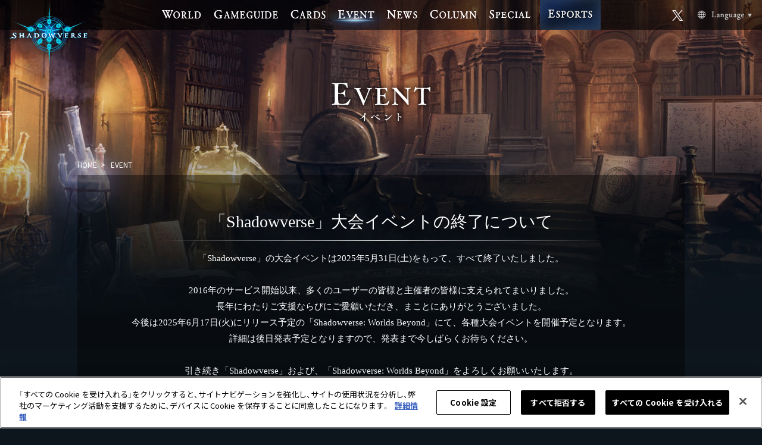

--- FILE ---
content_type: text/html; charset=UTF-8
request_url: https://shadowverse.jp/event/
body_size: 13899
content:
<!DOCTYPE html>
<html lang="ja">
<head prefix="og: http://ogp.me/ns# fb: http://ogp.me/ns/fb# article: http://ogp.me/ns/website#">
	<title>イベント | Shadowverse【シャドウバース | シャドバ】公式サイト | Cygames</title>
	<meta charset="utf-8">

	<!-- shadowverse.jp に対する OneTrust Cookie 同意通知の始点 -->
	<script type="text/javascript" src="https://cdn-au.onetrust.com/consent/8043ce96-5840-4750-a4bc-4e61f938764c/OtAutoBlock.js" ></script>
	<script src="https://cdn-au.onetrust.com/scripttemplates/otSDKStub.js" data-document-language="true" type="text/javascript" charset="UTF-8" data-domain-script="8043ce96-5840-4750-a4bc-4e61f938764c" ></script>
	<script type="text/javascript">
	function OptanonWrapper() { }
	</script>
	<!-- shadowverse.jp に対する OneTrust Cookie 同意通知の終点 -->

<meta name="description" content="本格スマホカードバトルShadowverse【シャドウバース】シャドバはiOS、Googleplay、DMM GAMES版にて好評配信中！">
<meta name="keywords" content="シャドバ,Shadowverse,シャドウバース,シャドバス,本格スマホカードバトル,カードバトル,Cygames">

	<meta property="og:title" content="イベント | Shadowverse【シャドウバース | シャドバ】公式サイト | Cygames">

<meta property="og:type" content="website">
<meta property="og:url" content="https://shadowverse.jp">
<meta property="og:description" content="本格スマホカードバトルShadowverse【シャドウバース】シャドバはiOS、Googleplay、DMM GAMES版にて好評配信中！">
<meta property="og:site_name" content="Shadowverse">

	<meta property="og:image" content="https://shadowverse.jp/assets/images/ogp.jpg">



<meta http-equiv="X-UA-Compatible" content="IE=Edge">

<!-- Google Tag Manager -->
<script>(function(w,d,s,l,i){w[l]=w[l]||[];w[l].push({'gtm.start':
new Date().getTime(),event:'gtm.js'});var f=d.getElementsByTagName(s)[0],
j=d.createElement(s),dl=l!='dataLayer'?'&l='+l:'';j.setAttributeNode(d.createAttribute('data-ot-ignore'));j.async=true;j.src=
'https://www.googletagmanager.com/gtm.js?id='+i+dl;f.parentNode.insertBefore(j,f);
})(window,document,'script','dataLayer','GTM-NGL9XN8');</script>
<!-- End Google Tag Manager -->
<link href="/assets/css/normalize.css" rel="stylesheet" type="text/css" madia="all">
<link rel="stylesheet" href="https://cdn.jsdelivr.net/npm/yakuhanjp@3.4.1/dist/css/yakuhanmp.min.css">

<link rel="preconnect" href="https://fonts.googleapis.com">
<link rel="preconnect" href="https://fonts.gstatic.com" crossorigin>
<link href="https://fonts.googleapis.com/css2?family=Noto+Sans+JP:wght@400;700&family=Playfair+Display+SC&display=swap" rel="stylesheet">
<link href="/assets/css/common.css?rel20240701" rel="stylesheet" type="text/css" madia="all">
<link href="/event_assets/css/event.css?rel20240701" rel="stylesheet" type="text/css" media="all">
<link href="/event_assets/css/slick.css?rel20240701" rel="stylesheet" type="text/css" media="all">
<link href="/event_assets/css/jquery.datetimepicker.css?rel20240701" rel="stylesheet" type="text/css" media="all">

<link rel="shortcut icon" href="/assets/images/favicon.ico">

<script src="https://ajax.googleapis.com/ajax/libs/jquery/1.11.2/jquery.min.js"></script>
<script src="//apis.google.com/js/platform.js" async defer>{lang: 'ja'}</script>
<script src="/assets/js/jquery.easing.1.3.js"></script>
<script src="/assets/js/function.js?rel20240701"></script>
<script src="/event_assets/js/app.event.js?rel20240701"></script>
<script src="/event_assets/js/slick.min.js?rel20240701"></script>
<script src="/event_assets/js/jquery.datetimepicker.js?rel20240701"></script>
<script src="/assets/js/jquery.datetimepicker.js"></script>
<link href="/assets/css/jquery.datetimepicker.css" rel="stylesheet" type="text/css" madia="all">

<!--[if lt IE 9]>
<script src="//html5shiv.googlecode.com/svn/trunk/html5.js"></script>
<script src="//css3-mediaqueries-js.googlecode.com/svn/trunk/css3-mediaqueries.js"></script>
<script src="//ie7-js.googlecode.com/svn/version/2.1(beta4)/IE9.js"></script>
<![endif]-->
</head>
<body id="page-event-home" class="category-event">
	<!-- Google Tag Manager (noscript) -->
<noscript><iframe src="https://www.googletagmanager.com/ns.html?id=GTM-NGL9XN8"
height="0" width="0" style="display:none;visibility:hidden"></iframe></noscript>
<!-- End Google Tag Manager (noscript) -->
<div id="fb-root"></div>
<script>(function(d, s, id) {
var js, fjs = d.getElementsByTagName(s)[0];
if (d.getElementById(id)) return;
js = d.createElement(s); js.id = id;
js.src = "//connect.facebook.net/ja_JP/sdk.js#xfbml=1&version=v2.3&appId=1420044928294331";
js.async = true;
fjs.parentNode.insertBefore(js, fjs);
}(document, 'script', 'facebook-jssdk'));</script>
	<div id="site-wrapper">

		  <header id="site-header" class="">
    <h1 class="logo-third"><a href="/" ><img src="/assets/images/logo_3rd.png?rel20240701" alt="Shadowverse【シャドウバース】"></a></h1>
    <div class="fixcenter">
      <nav id="global-navi">
        <ul>
          <li class="nav-world">
            <a href="/world/"><img src="/assets/images/nav_world.png?rel20240701" alt="WORLD"></a>
            <img src="/assets/images/nav-world_on.png?rel20240701" alt="WORLD" class="hide">
          </li>
          <li class="nav-gameguide">
            <a href="/gameguide/" ><img src="/assets/images/nav_gameguide.png?rel20240701" alt="GAMEGUIDE"></a>
            <img src="/assets/images/nav-gameguide_on.png?rel20240701" alt="GAMEGUIDE" class="hide">
          </li>
          <li class="nav-cards">
            <a href="/cards/"><img src="/assets/images/nav_cards.png?rel20240701" alt="CARDPACK"></a>
            <img src="/assets/images/nav-cardpack_on.png?rel20240701" alt="CARDS" class="hide">
          </li>
          <li class="nav-event current">
            <a href="/event/" ><img src="/assets/images/nav_event.png?rel20240701" alt="EVENT"></a>
            <img src="/assets/images/nav-event_on.png?rel20240701" alt="EVENT" class="hide">
          </li>
          <li class="nav-news">
            <a href="/news/" ><img src="/assets/images/nav_news.png?rel20240701" alt="NEWS"></a>
            <img src="/assets/images/nav-news_on.png?rel20240701" alt="NEWS" class="hide">
          </li>
          <li class="nav-column">
            <a href="/column/" ><img src="/assets/images/nav_column.png?rel20240701" alt="COLUMN"></a>
            <img src="/assets/images/nav-column_on.png?rel20240701" alt="COLUMN" class="hide">
          </li>
          <li class="nav-contents">
            <a href="/special/movie/" ><img src="/assets/images/nav_contents.png?rel20240701" alt="MOVIE"></a>
            <img src="/assets/images/nav-contents_on.png?rel20240701" alt="MOVIE" class="hide">
          </li>
          <li class="nav-esports">
            <a href="https://esports.shadowverse.com/?lang=ja"><img src="/assets/images/nav_esports_off.png?rel20240701" alt="Esports" class="rollover"></a>
          </li>
        </ul>
      </nav>
    </div>
    <ul class="rightside">
      <li class="nav-twitter-link-new">
        <a href="https://x.com/shadowverse_evt" target="_blank"><img src="/assets/images/nav_x_off.png?rel20240701" alt="Official Account" class="rollover"></a>
      </li>
          <li class="nav-language-new">
            <div>
              <a href="javascript:void(0);" id="open-lang"><img src="/assets/images/btn-lang.png" alt="Language"></a>
            </div>
            <ul class="lang-list">
              <li><a href="https://shadowverse.jp/">日本語</a></li>
              <li><a href="https://shadowverse.com/">English</a></li>
              <li><a href="https://shadowverse.com/ko/">한국어</a></li>
              <li><a href="https://shadowverse.com/cht/">繁體中文</a></li>
              <li><a href="https://shadowverse.com/fr/">Français</a></li>
              <li><a href="https://shadowverse.com/it/">Italiano</a></li>
              <li><a href="https://shadowverse.com/de/">Deutsch</a></li>
              <li><a href="https://shadowverse.com/es/">Español</a></li>
              <li><a href="https://shadowverse.com/chs/">简体中文</a></li>
            </ul>
          </li>
    </ul>
  </header>

		<article id="main-container" class="">
			<header class="page-header">
				<h2><img src="/assets/images/event_page_title.png" alt="EVENT イベント"></h2>
			</header>

			<nav class="topics-path">
				<ul>
					<li><a href="/">HOME</a></li>
					<li><a href="/event/">EVENT</a></li>
				</ul>
			</nav>
			<section class="contents-container" id="event-finish">
				<div class="contents-body">
					<h3>「Shadowverse」大会イベントの終了について</h3>
					<hr>
					<p>
						「Shadowverse」の大会イベントは2025年5月31日(土)をもって、すべて終了いたしました。<br><br>
						2016年のサービス開始以来、多くのユーザーの皆様と主催者の皆様に支えられてまいりました。<br>
						長年にわたりご支援ならびにご愛顧いただき、まことにありがとうございました。<br>
						今後は2025年6月17日(火)にリリース予定の「Shadowverse: Worlds Beyond」にて、各種大会イベントを開催予定となります。<br>
						詳細は後日発表予定となりますので、発表まで今しばらくお待ちください。<br><br>
						引き続き「Shadowverse」および、「Shadowverse: Worlds Beyond」をよろしくお願いいたします。
					</p>
					<a href="https://shadowverse-wb.com/ja/" target="_blank">
						<img  src="/event_assets/images/link_svwb_btn.png" alt="「Shadowverce: Worlds Beyond」公式サイトへ" />
					</a>
				</div>
			</section>
			<section id="top-applink" class="">
	<div id="applink-anchor" class="anchor" style="top: 0px;"></div>
	<div class="applink-inner">
		<h2 id="top-applink-header" class="">
			<img src="/assets/images/top_applink_header.png?rel20240701" alt="「Shadowverse」をプレイする">
		</h2>
		<div id="top-applink-pic1">
			<img src="/assets/images/top_applink_pic1.png?rel20240701">
		</div>
		<div id="top-applink-pic2">
			<img src="/assets/images/top_applink_pic2.png?rel20240701">
		</div>
		<ul class="applink">
			<li><a href="https://apps.apple.com/jp/app/id1050059017?&mt=8" target="_blank"><img src="/assets/images/applink_apple_on.png?rel20240701" alt="App Storeからダウンロードする"></a></li>
			<li><a href="https://play.google.com/store/apps/details?id=jp.co.cygames.Shadowverse" target="_blank"><img src="/assets/images/applink_googleplay_on.png?rel20240701" alt="Google Playで手に入れよう"></a></li>
			<li><a href="https://dmm.shadowverse.jp/" target="_blank"><img src="/assets/images/applink_dmmgames_on.png?rel20240701" alt="DMM GAMES"></a></li>
			<li><a href="https://steam.shadowverse.jp/" target="_blank"><img src="/assets/images/top_get_app_steam.png?rel20240701" alt="STEAM"></a></li>
		</ul>
		
			<div class="applink-text">
							名称：Shadowverse(シャドウバース)　ジャンル：対戦型オンラインTCG　価格：基本無料（アイテム課金制）<br>
				【iOS版】必須環境：iOS 12.0以降【Google Play版】必須環境：Android 7.0以降<br>
				【DMM GAMES版/Steam版】必須環境：Windows 10（64ビット）、macOS 11 Big Sur 以上<br>※Apple シリコン搭載のMacコンピュータはサポート対象外となります					</div>
		</div>
</section>
		</article>
		<footer id="site-footer">
	
	<div class="footer-share-btns">
		<div class="footer-share-btns-inner">
			<ul class="footer-link-banners">
				<li><a href="https://shadowverse-wb.com/ja/" target="_blank"><img src="/assets/images/footer_banner_wb_170x50.png?rel20240701" alt="Shadowverse: Worlds Beyond"></a></li>
				<li><a href="https://shadowverse-portal.com/" target="_blank"><img src="/assets/images/footer_banner_1.png?rel20240701" alt="SHADOWDECKS"></a></li>
				<li><a href="https://linksmate.jp/?utm_source=site&utm_medium=shad" target="_blank"><img src="/assets/images/footer_banner_5.png?rel20240701" alt="LINKSMATE"></a></li>
				<li><a href="/respect.php"><img src="/assets/images/footer_banner_6.png?rel20240701" alt="プレイヤーリスペクト宣言"></a></li>
				<li><a href="/guideline.php"><img src="/assets/images/footer_banner_7.png?rel20240701" alt="デジタルコンテンツの投稿に関するガイドライン"></a></li>
											</ul>

			<ul class="sns">
				<li>
					<a href="https://twitter.com/share" class="twitter-share-button" data-lang="ja" data-hashtags="シャドウバース">ツイート</a>
					<script>
						!function(d,s,id){var js,fjs=d.getElementsByTagName(s)[0],p=/^http:/.test(d.location)?'http':'https';if(!d.getElementById(id)){js=d.createElement(s);js.id=id;js.src=p+'://platform.twitter.com/widgets.js';fjs.parentNode.insertBefore(js,fjs);}}(document, 'script', 'twitter-wjs');
					</script>
				</li>
				<li>
					<div class="fb-like" data-href="" data-layout="button_count" data-action="like" data-show-faces="false" data-share="false"></div>
				</li>
			</ul>
		</div>
	</div>
	<div class="footer-links">
		<div class="footer-logo "><a href="http://www.cygames.co.jp" target="_blank"><img src="/assets/images/footer_cygames_logo.png?rel20240701" alt="Cygames"></a></div>
		<ul class="">
			<li><a href="/">トップ</a></li>
			<li><a href="/about.php">このサイトについて</a></li>
			<li><a href="/privacy.php">プライバシーポリシー</a></li>
			<li><a class="ot-sdk-show-settings" style="cursor: pointer;">Cookie Settings</a></li>
			<li><a href="/terms.php">利用規約</a></li>
			<li><a href="/faq/">FAQ・お問い合わせ</a></li>
			<li><a href="/device.php">推奨端末一覧</a></li>
		</ul>
					<div class="footer-copyright ">&copy; Cygames, Inc.</div>
			</div>
</footer>
	</div>
	<div class="totop">
		<a href="#" class="scroll"><img src="/assets/images/btn_totop_off.png" class="rollover"></a>
	</div>
</body>
</html>


--- FILE ---
content_type: text/css
request_url: https://shadowverse.jp/assets/css/common.css?rel20240701
body_size: 3830
content:
@charset "UTF-8";
html, body, span, object, iframe,
h1, h2, h3, h4, h5, h6, p, blockquote, pre,
abbr, address, cite, code,
del, dfn, em, img, ins, kbd, q, samp,
small, strong, sub, sup, var,
b, i,
dl, dt, dd, ol, ul, li,
fieldset, form, label, legend,
table, caption, tbody, tfoot, thead, tr, th, td,
article, aside, canvas, details, figcaption, figure,
footer, header, hgroup, menu, nav, section, summary,
time, mark, audio, video {
  margin: 0;
  padding: 0;
  border: 0;
  outline: 0;
  font-size: 100%;
  list-style: none;
  font-weight: normal;
  font-style: normal;
}

html, body {
  /*!
   * Copyright (c) 2012 Google Inc. (opensource@google.com).
   * This Font Software is licensed under the SIL Open Font License, Version 1.1.
   * This license is copied below, and is also available with a FAQ at: https://scripts.sil.org/OFL
   */
  /*!
   * YakuHanMP
   * OFL-1.1 AND MIT
   * -----------------
   * SIL Open Font License version 1.1
   * Copyright Qrac
   * This Font Software is licensed under the SIL Open Font License, Version 1.1.
   * This license is copied below, and is also available with a FAQ at:
   * http://scripts.sil.org/OFL
   * -----------------
   * MIT License
   * Copyright Qrac
   * Permission is hereby granted, free of charge, to any person obtaining a copy of this software and associated documentation files (the "Software"), to deal in the Software without restriction, including without limitation the rights to use, copy, modify, merge, publish, distribute, sublicense, and/or sell copies of the Software, and to permit persons to whom the Software is furnished to do so, subject to the following conditions:
   * The above copyright notice and this permission notice shall be included in all copies or substantial portions of the Software.
   * THE SOFTWARE IS PROVIDED "AS IS", WITHOUT WARRANTY OF ANY KIND, EXPRESS OR IMPLIED, INCLUDING BUT NOT LIMITED TO THE WARRANTIES OF MERCHANTABILITY, FITNESS FOR A PARTICULAR PURPOSE AND NONINFRINGEMENT. IN NO EVENT SHALL THE AUTHORS OR COPYRIGHT HOLDERS BE LIABLE FOR ANY CLAIM, DAMAGES OR OTHER LIABILITY, WHETHER IN AN ACTION OF CONTRACT, TORT OR OTHERWISE, ARISING FROM, OUT OF OR IN CONNECTION WITH THE SOFTWARE OR THE USE OR OTHER DEALINGS IN THE SOFTWARE.
   */
  font-family: YakuHanMP, "Noto Sans JP", "ヒラギノ角ゴ Pro W3", "Hiragino Kaku Gothic Pro", "メイリオ", "Meiryo", "Osaka", "ＭＳ Ｐゴシック", "MS P Gothic", sans-serif, serif;
  font-size: 14px;
  color: #fff;
  width: 100%;
  min-height: 100%;
}

h1, h2, h3, h4, h5, h6 {
  font-weight: bold;
}

a {
  color: #fff;
  text-decoration: none;
  outline: none;
  border: none;
}
a:hover {
  color: #999;
  text-decoration: none;
  outline: none;
  border: none;
}
a:focus {
  outline: none;
}

body.fixed {
  width: 100%;
  position: fixed;
  top: auto;
  overflow: hidden;
  z-index: 1;
}

.ci {
  text-align: center;
}
.ci > img {
  display: inline-block;
}

.clearfix:after, .slider-wrap ul:after {
  content: "";
  clear: both;
  display: block;
}

.container {
  width: 960px;
  margin: 0 auto;
  height: 100%;
  position: relative;
}
.container h2 {
  text-align: center;
}
.container h2 img {
  display: block;
  margin: 0 auto;
}
.container .text-box {
  text-align: center;
  line-height: 2em;
}

.topics-path {
  width: 1020px;
  margin: 0 auto;
  margin-bottom: 8px;
}
.topics-path ul li {
  font-size: 12px;
  display: inline-block;
  position: relative;
  padding-right: 1.2em;
  margin-right: 0.5em;
}
.topics-path ul li:after {
  position: absolute;
  right: 0;
  content: ">";
  display: inline-block;
}
.topics-path ul li:last-child:after {
  display: none;
}

.sub-navi {
  background: rgba(46, 73, 120, 0.7);
  font-size: 14px;
  font-family: "Playfair Display SC", "ヒラギノ角ゴ Pro W3", "Hiragino Kaku Gothic Pro", "メイリオ", "Meiryo", "Osaka", "ＭＳ Ｐゴシック", "MS P Gothic", sans-serif;
}
.sub-navi ul {
  text-align: center;
  padding: 7px;
  font-size: 0;
}
.sub-navi ul li {
  display: inline-block;
  border-left: 1px solid #5f7498;
}
.sub-navi ul li:last-child {
  border-right: 1px solid #5f7498;
}
.sub-navi ul li a {
  display: inline-block;
  font-size: 14px;
  padding: 8px 26px;
  color: #bdc1c8;
  position: relative;
}
.sub-navi ul li a:hover {
  color: #fff;
}
.sub-navi ul li a.current {
  color: #fff;
}
.sub-navi ul li a.current:after {
  display: block;
  content: "";
  width: 0;
  height: 0;
  position: absolute;
  bottom: -15px;
  left: 50%;
  border-top: 8px solid #293b5a;
  border-left: 5px solid transparent;
  border-right: 5px solid transparent;
  border-bottom: 0 solid transparent;
}

.page-title {
  padding: 22px 48px 0 38px;
}

.slider-wrap ul {
  text-align: center;
}
.slider-wrap ul li {
  float: left;
  display: block;
  margin: 0 2px;
}

.ex,
.ex-red {
  width: 800px;
  margin: 0 auto;
}
.ex li,
.ex-red li {
  text-indent: -1.5em;
  margin-left: 1.5em;
  margin-bottom: 6px;
  font-size: 12px;
}

.ex-red li {
  color: #900;
}

.shares {
  margin: 20px auto 50px;
}
.shares .share-btns {
  text-align: center;
}
.shares .share-btns li {
  display: inline-block;
  margin: 0 20px;
}

.information-box {
  width: 720px;
  margin: 0 auto;
  background: url(/assets/images/infobox-middle.png?8b5ae376338b) repeat-y;
  position: relative;
  margin-top: 20px;
  margin-bottom: 20px;
  padding-top: 22px;
  padding-bottom: 10px;
}
.information-box .caption-imageheader {
  text-align: center;
  margin-bottom: 20px;
}
.information-box .caption-header {
  text-align: center;
  color: #88c5e2;
  font-size: 18px;
  margin-bottom: 10px;
  font-weight: bold;
}
.information-box .caption-text {
  color: #fff;
  font-size: 14px;
  margin: 0 50px;
  line-height: 24px;
  margin-bottom: 40px;
}
.information-box .caption-text.center {
  text-align: center;
}

.information-box:before {
  width: 720px;
  margin: 0 auto;
  display: block;
  content: "";
  height: 20px;
  background: url(/assets/images/infobox-top.png?8b5ae376338b) no-repeat;
  position: absolute;
  top: -20px;
}

.information-box:after {
  width: 720px;
  margin: 0 auto;
  display: block;
  content: "";
  height: 20px;
  background: url(/assets/images/infobox-bottom.png?8b5ae376338b) no-repeat;
  position: absolute;
  bottom: -20px;
}

.imageheader {
  text-align: center;
}

.section-inner {
  width: 1020px;
  margin: 0 auto;
  position: relative;
  height: 100%;
}

.inview-marker, .anchor {
  position: absolute;
  width: 1px;
  height: 1px;
  z-index: -100000;
}

.noborder {
  border: none;
  outline: none;
}

.back_to_top {
  text-align: center;
}

.wait {
  background: rgba(0, 0, 0, 0.7);
  opacity: 0;
  position: fixed;
  top: 0;
  left: 0;
  right: 0;
  bottom: 0;
  height: 100%;
  color: #fff;
  z-index: 10002;
  box-sizing: border-box;
  display: none;
}
.wait .wait-inner {
  -webkit-border-radius: 5px;
  -moz-border-radius: 5px;
  position: fixed;
  text-align: center;
  padding-top: 16px;
  width: 250px;
  height: 34px;
  background-color: #333;
  border: 1px solid #ccc;
  color: #fff;
  font-weight: bold;
  top: 40%;
  left: 50%;
  margin-left: -100px;
}

@media (min-width: 1000px) {
  body {
    overflow-x: hidden;
  }
}
@media (max-width: 999px) {
  body {
    overflow-x: auto;
  }
}
.contents-container {
  width: 1020px;
  margin: 0 auto;
  background: rgba(0, 0, 0, 0.4);
}

.btn-center {
  text-align: center;
}

html {
  overflow: auto;
}

body {
  background: #0D151D;
  min-width: 1050px;
  overflow-x: hidden;
  position: relative;
}

#site-header {
  min-width: 1050px;
  background-color: rgba(0, 0, 0, 0.6);
  width: 100%;
  height: 50px;
  position: fixed;
  top: 0px;
  z-index: 8000;
}
#site-header .logo-third {
  position: absolute;
  top: 0;
  left: 0;
}
#site-header ul.rightside {
  position: absolute;
  top: 0;
  right: 0;
  text-align: center;
}
#site-header ul.rightside li.nav-twitter-link-new {
  position: absolute;
  right: 128px;
  top: 12px;
}
#site-header ul.rightside li.nav-language-new {
  position: absolute;
  font-size: 0px;
  right: 17px;
  top: 18px;
  margin-top: 0;
  margin-right: 0;
}
#site-header ul.rightside li.nav-language-new div {
  display: inline-block;
}
#site-header ul.rightside li.nav-language-new .lang-list {
  -moz-box-sizing: border-box;
  -webkit-box-sizing: border-box;
  box-sizing: border-box;
  position: absolute;
  top: 38px;
  left: 0;
  width: 90px;
  background: rgba(0, 0, 0, 0.5);
  padding: 0 6px 6px;
  display: none;
}
#site-header ul.rightside li.nav-language-new .lang-list > li {
  display: block;
  margin: 0;
  font-size: 12px;
  border-bottom: 1px solid rgba(255, 255, 255, 0.5);
}
#site-header ul.rightside li.nav-language-new .lang-list > li a {
  display: block;
  padding: 6px 0;
  color: #fff;
}
#site-header .fixcenter {
  position: relative;
  width: 740px;
  margin: 0 auto;
}
#site-header .fixcenter .logo-second {
  position: absolute;
  top: 0;
  left: -40px;
}
#site-header nav {
  position: relative;
  z-index: 100;
}
#site-header nav ul {
  font-size: 0px;
  position: relative;
  text-align: center;
  display: flex;
  justify-content: center;
}
#site-header nav ul > li {
  position: relative;
  margin-top: 17px;
  margin-right: 21px;
}
#site-header nav ul > li a {
  display: inline-block;
  position: relative;
  z-index: 2;
}
#site-header nav ul > li .hide {
  position: absolute;
  top: -17px;
  left: -30px;
  z-index: 1;
  display: inline-block;
  opacity: 0;
}
#site-header nav ul > li.current .hide {
  opacity: 1;
}
#site-header nav ul li.nav-esports {
  margin-right: 0px;
  margin-top: 0px;
}
#site-header nav ul li.nav-home .hide {
  left: -38px;
}
#site-header nav ul li.nav-world .hide {
  left: -38px;
}
#site-header nav ul li.nav-gameguide .hide {
  left: -19px;
}
#site-header nav ul li.nav-cards .hide {
  left: -38px;
}
#site-header nav ul li.nav-event .hide {
  left: -29px;
}
#site-header nav ul li.nav-news .hide {
  left: -45px;
}
#site-header nav ul li.nav-column .hide {
  left: -30px;
}
#site-header nav ul li.nav-contents {
  margin-right: 16px;
}
#site-header nav ul li.nav-contents .hide {
  left: -30px;
}
#site-header nav ul li.nav-twitter-link,
#site-header nav ul li.nav-twitter-link-new {
  position: absolute;
  right: 80px;
  top: 7px;
  margin-top: 0;
  margin-right: 0;
}
#site-header nav ul li.nav-twitter-link-new {
  right: 96px;
}
#site-header nav ul li.nav-language,
#site-header nav ul li.nav-language-new {
  position: absolute;
  font-size: 0px;
  right: 0px;
  top: 10px;
  margin-top: 0;
  margin-right: 0;
}
#site-header nav ul li.nav-language div,
#site-header nav ul li.nav-language-new div {
  display: inline-block;
}
#site-header nav ul li.nav-language .lang-list,
#site-header nav ul li.nav-language-new .lang-list {
  -moz-box-sizing: border-box;
  -webkit-box-sizing: border-box;
  box-sizing: border-box;
  position: absolute;
  top: 38px;
  left: 0;
  width: 90px;
  background: rgba(0, 0, 0, 0.5);
  padding: 0 6px 6px;
  display: none;
}
#site-header nav ul li.nav-language .lang-list > li,
#site-header nav ul li.nav-language-new .lang-list > li {
  display: block;
  margin: 0;
  font-size: 12px;
  border-bottom: 1px solid rgba(255, 255, 255, 0.5);
}
#site-header nav ul li.nav-language .lang-list > li a,
#site-header nav ul li.nav-language-new .lang-list > li a {
  display: block;
  padding: 6px 0;
  color: #fff;
}
#site-header nav ul li.nav-language-new {
  top: 18px;
}

.totop {
  position: fixed;
  width: 60px;
  height: 60px;
  right: 20px;
  bottom: 11px;
  display: none;
  filter: progid:DXImageTransform.Microsoft.Alpha(Opacity=75);
  opacity: 0.75;
}

#top-applink {
  width: 1020px;
  margin: 0 auto;
  position: relative;
  margin-top: 68px;
}
#top-applink #top-applink-pic1 {
  position: absolute;
  top: -6px;
  left: -91px;
}
#top-applink #top-applink-pic2 {
  position: absolute;
  top: -6px;
  right: -83px;
}
#top-applink #top-applink-header {
  text-align: center;
  margin-bottom: 5px;
}
#top-applink .applink {
  position: relative;
  z-index: 100;
  text-align: center;
  font-size: 0px;
  margin-bottom: 25px;
  padding-right: 12px;
}
#top-applink .applink li {
  display: inline-block;
  margin-right: 18px;
}
#top-applink .applink li:nth-child(2) {
  margin-right: 30px;
  padding-right: 30px;
  border-right: 1px solid #383b3d;
}
#top-applink .applink li:last-child {
  margin-right: 0px;
}
#top-applink .applink-text {
  text-align: center;
  font-size: 12px;
  margin-bottom: 83px;
}

#page-home #top-applink {
  margin-top: 70px;
}

#site-footer {
  min-width: 1050px;
  height: auto;
  background: #232323;
  text-align: center;
}
#site-footer .footer-pagelinks {
  height: auto;
  background: #141414;
  border-bottom: 1px solid #383838;
  padding-bottom: 12px;
}
#site-footer .footer-pagelinks ul.footer-pagelink-cotents {
  width: 1055px;
  margin: 0 auto;
  text-align: center;
  font-size: 0px;
}
#site-footer .footer-pagelinks ul.footer-pagelink-cotents > li:first-child {
  margin-left: 0px;
}
#site-footer .footer-pagelinks ul.footer-pagelink-cotents > li {
  display: inline-block;
  vertical-align: top;
  margin-left: 9px;
}
#site-footer .footer-pagelinks ul.footer-pagelink-cotents > li ul.footer-link-page {
  text-align: left;
}
#site-footer .footer-pagelinks ul.footer-pagelink-cotents > li ul.footer-link-page > li {
  position: relative;
  font-size: 12px;
  width: 140px;
  height: 24px;
}
#site-footer .footer-pagelinks ul.footer-pagelink-cotents > li ul.footer-link-page > li a {
  color: #aaaaaa;
  margin-left: 1px;
}
#site-footer .footer-pagelinks ul.footer-pagelink-cotents > li ul.footer-link-page > li a:hover {
  text-decoration: underline;
}
#site-footer .footer-pagelinks ul.footer-pagelink-cotents > li ul.footer-link-page > li:first-child {
  border-bottom: 1px solid #383838;
  height: 55px;
  margin-bottom: 13px;
}
#site-footer .footer-pagelinks ul.footer-pagelink-cotents > li ul.footer-link-page > li:first-child img {
  position: absolute;
  bottom: 3px;
  left: -3px;
}
#site-footer .footer-share-btns {
  height: 100px;
  background: #141414;
}
#site-footer .footer-share-btns .footer-share-btns-inner {
  width: 1020px;
  margin: 0 auto;
}
#site-footer .footer-share-btns .footer-share-btns-inner ul.footer-link-banners {
  width: 890px;
  float: left;
  text-align: left;
  padding-top: 23px;
}
#site-footer .footer-share-btns .footer-share-btns-inner ul.footer-link-banners li {
  display: inline-block;
  background: #fff;
  margin-right: 5px;
}
#site-footer .footer-share-btns .footer-share-btns-inner ul.footer-link-banners li a {
  display: block;
}
#site-footer .footer-share-btns .footer-share-btns-inner ul.footer-link-banners li a:hover {
  opacity: 0.7;
}
#site-footer .footer-share-btns .footer-share-btns-inner ul.footer-link-banners li a img {
  display: block;
}
#site-footer .footer-share-btns .footer-share-btns-inner ul.sns {
  float: right;
  width: 120px;
  font-size: 0px;
  padding-top: 42px;
  text-align: right;
  letter-spacing: -1em;
}
#site-footer .footer-share-btns .footer-share-btns-inner ul.sns li {
  letter-spacing: normal;
  display: inline-block;
  margin-right: 25px;
}
#site-footer .footer-share-btns .footer-share-btns-inner ul.sns li:nth-child(2) {
  position: relative;
  top: 8px;
}
#site-footer .footer-share-btns .footer-share-btns-inner ul.sns li:last-child {
  margin-right: 0px;
}
#site-footer .footer-links {
  width: 1020px;
  margin: 0 auto;
  height: 88px;
  font-size: 0px;
}
#site-footer .footer-links ul {
  display: inline-block;
  margin-top: 36px;
}
#site-footer .footer-links ul li {
  font-size: 11px;
  display: inline-block;
  margin-right: 20px;
}
#site-footer .footer-links ul li a {
  color: #aaaaaa;
}
#site-footer .footer-links ul li a:hover {
  text-decoration: underline;
}
#site-footer .footer-links ul li:last-child {
  margin-right: 0px;
}
#site-footer .footer-links .footer-logo {
  display: inline-block;
  float: left;
  margin-top: 27px;
}
#site-footer .footer-links .footer-copyright {
  display: inline-block;
  float: right;
  margin-top: 37px;
  font-size: 10px;
  color: #aaa;
}

.ses_flow_left {
  width: 130px;
  float: left;
}

.ses_flow_right {
  width: 540px;
  float: right;
  margin: 0px 0px 20px 0px;
}

.timeline-Header {
  display: none;
}

.timeline-Viewport {
  overflow-y: hidden;
}

ol.timeline-TweetList {
  width: 234px;
}

.timeline-LoadMore {
  width: 234px;
}

.debug {
  display: border-box;
  border: 1px solid #F00;
}


--- FILE ---
content_type: text/css
request_url: https://shadowverse.jp/event_assets/css/event.css?rel20240701
body_size: 8579
content:
@charset "UTF-8";
/*======================================================== */
/*  CLASS STYLES */
/*======================================================== */
.clearfix:after, .contents-body .meta-info:after, .post-navi:after, body#page-event-contact .form-list > li dl dd .date_list:after, body#page-event-contact .form-block-event .float ul:after, .category-event#page-championship .contents-body .cluster .left-right:after, .category-event#page-championship_hokuriku .contents-body .cluster .left-right:after, .category-event#page-championship_aichi .contents-body .cluster .left-right:after, .category-event#page-championship_info .contents-body .cluster .left-right:after, .category-event#page-championship_info_hokuriku .contents-body .cluster .left-right:after, .category-event#page-championship_info_aichi .contents-body .cluster .left-right:after, .category-event#page-campus .contents-body .cluster .left-right:after, .category-event#page-campus-flow .contents-body .cluster .left-right:after, .category-event#page-campus-faq .contents-body .cluster .left-right:after, .category-event#page-championship .contents-body .cluster .shop-list:after, .category-event#page-championship_hokuriku .contents-body .cluster .shop-list:after, .category-event#page-championship_aichi .contents-body .cluster .shop-list:after, .category-event#page-championship_info .contents-body .cluster .shop-list:after, .category-event#page-championship_info_hokuriku .contents-body .cluster .shop-list:after, .category-event#page-championship_info_aichi .contents-body .cluster .shop-list:after, .category-event#page-campus .contents-body .cluster .shop-list:after, .category-event#page-campus-flow .contents-body .cluster .shop-list:after, .category-event#page-campus-faq .contents-body .cluster .shop-list:after {
  content: "";
  clear: both;
  display: block;
}

.box {
  width: 700px;
  margin: 0 auto;
  padding: 80px 0;
}

.category-event #site-wrapper {
  background: url(/assets/images/event_title_bg.jpg) no-repeat center top;
}
.category-event .page-header {
  padding-top: 130px;
}
.category-event .page-header h2 {
  font-size: 0;
  text-align: center;
  margin-bottom: 54px;
}

/*======================================================== */
/*  LSIT STYLES */
/*======================================================== */
.news-list-head {
  -moz-box-sizing: border-box;
  -webkit-box-sizing: border-box;
  box-sizing: border-box;
  padding: 14px 24px;
}
.news-list-head h3 {
  font-size: 28px;
  font-weight: normal;
}

.news-list {
  -moz-box-sizing: border-box;
  -webkit-box-sizing: border-box;
  box-sizing: border-box;
  padding: 0 24px 24px;
}
.news-list li {
  border: 1px solid #32343a;
  margin-bottom: 12px;
  background: #000;
}
.news-list li .list-wrap {
  -moz-box-sizing: border-box;
  -webkit-box-sizing: border-box;
  box-sizing: border-box;
  display: block;
  width: 100%;
  height: 225px;
  padding: 20px 310px 27px 24px;
  position: relative;
  overflow: hidden;
}
.news-list li .list-wrap .news-dates {
  margin-bottom: 10px;
}
.news-list li .list-wrap .news-dates .time {
  color: #3ce2f5;
  font-size: 12px;
  margin-right: 12px;
}
.news-list li .list-wrap .news-dates .category-label {
  background: #323232;
  -moz-border-radius: 4px;
  -webkit-border-radius: 4px;
  border-radius: 4px;
  padding: 4px 8px;
  font-size: 10px;
}
.news-list li .list-wrap .news-image {
  position: absolute;
  top: 0;
  right: 0;
}
.news-list li .list-wrap .news-image .cover {
  position: absolute;
  top: 0;
  left: 0;
  z-index: 2;
}
.news-list li .list-wrap .more {
  position: absolute;
  bottom: 18px;
  left: 24px;
}
.news-list li .list-wrap a.title-link {
  display: inline-block;
}
.news-list li .list-wrap a.title-link h4 {
  position: relative;
  z-index: 3;
  font-size: 20px;
  font-weight: normal;
  line-height: 1.2em;
  margin-bottom: 8px;
}
.news-list li .list-wrap a.title-link .description {
  position: relative;
  z-index: 3;
  font-size: 12px;
}
.news-list li .list-wrap:hover {
  color: #fff;
}
.news-list li .list-wrap:hover:after {
  display: block;
  content: "";
  width: 434px;
  height: 100%;
  position: absolute;
  top: 0;
  right: 0;
  background: rgba(255, 255, 255, 0.3);
  z-index: 1;
}

.contents-body {
  width: 700px;
  margin: 0 auto;
  padding: 42px 0 42px;
}
.contents-body .news-detail-head {
  -moz-box-sizing: border-box;
  -webkit-box-sizing: border-box;
  box-sizing: border-box;
  padding-bottom: 18px;
  border-bottom: 1px solid #39a3d2;
  margin-bottom: 20px;
}
.contents-body .news-detail-head h3 {
  font-size: 22px;
  font-weight: normal;
}
.contents-body .meta-info {
  margin-bottom: 20px;
}
.contents-body .meta-info .post-info {
  float: left;
}
.contents-body .meta-info .post-info .time {
  color: #3ce2f5;
  font-size: 12px;
  margin-right: 12px;
}
.contents-body .meta-info .post-info .category-label {
  background: #323232;
  -moz-border-radius: 4px;
  -webkit-border-radius: 4px;
  border-radius: 4px;
  padding: 4px 8px;
  font-size: 10px;
}
.contents-body .meta-info .sns-share {
  float: right;
  display: table;
}
.contents-body .meta-info .sns-share li {
  display: table-cell;
  vertical-align: top;
  padding-left: 12px;
}
.contents-body .share-list-footer {
  text-align: center;
  margin-bottom: 34px;
}
.contents-body .share-list-footer li {
  display: inline-block;
  margin: 0 5px;
  background: #fff;
}
.contents-body .share-list-footer li a {
  display: block;
  font-size: 0;
}
.contents-body .share-list-footer li a:hover {
  opacity: 0.7;
}

.body h1 {
  color: #3ce2f5;
  font-size: 18px;
  font-weight: normal;
  border-bottom: 1px solid #163a4b;
  padding-bottom: 8px;
  margin-bottom: 1.5em;
}
.body p {
  margin-bottom: 1.5em;
  line-height: 1.5em;
}
.body strong {
  font-weight: bold;
}
.body em {
  font-style: italic;
}
.body a {
  text-decoration: underline;
}
.body a:hover {
  text-decoration: none;
}
.body h2 {
  background: #112b38;
  padding: 4px 15px;
  font-size: 16px;
  font-weight: normal;
  margin-bottom: 1.3em;
}
.body h3 {
  font-size: 16px;
  font-weight: normal;
  color: #3ce2f5;
  margin-bottom: 1em;
}
.body h4 {
  font-size: 14px;
  font-weight: normal;
}
.body ul li {
  margin-bottom: 1em;
  background: url(/assets/images/ul-dot.png) no-repeat;
  background-position: left 0.2em;
  padding-left: 2em;
}
.body ul li:last-child {
  margin-bottom: 0;
}
.body .aligncenter {
  display: block;
  margin: 0 auto;
}

.post-navi {
  display: table;
  width: 100%;
}
.post-navi li {
  -moz-box-sizing: border-box;
  -webkit-box-sizing: border-box;
  box-sizing: border-box;
  min-height: 1px;
  width: 50%;
  display: table-cell;
  vertical-align: middle;
}
.post-navi li a {
  display: inline-block;
  font-size: 12px;
  line-height: 1.2em;
}
.post-navi li a:hover {
  color: #fff;
  text-decoration: underline;
}
.post-navi li.prev {
  padding-right: 60px;
}
.post-navi li.prev a {
  padding-left: 20px;
  background: url(/assets/images/arrow-left.png) no-repeat left center;
}
.post-navi li.next {
  text-align: right;
  padding-left: 60px;
}
.post-navi li.next a {
  text-align: left;
  padding-right: 20px;
  background: url(/assets/images/arrow-right.png) no-repeat right center;
}

body#page-event-home .contents-body, body#page-eventsupport .contents-body {
  width: 940px;
}
body#page-event-home .contents-body .event-header-banners, body#page-eventsupport .contents-body .event-header-banners {
  width: 940px;
  height: 320px;
  overflow-y: hidden;
  margin-bottom: 64px;
}
body#page-event-home .contents-body .eventsupport-header-banner, body#page-eventsupport .contents-body .eventsupport-header-banner {
  width: 940px;
  margin-bottom: 24px;
}
body#page-event-home .contents-body .eventsupport-header-infolink, body#page-eventsupport .contents-body .eventsupport-header-infolink {
  margin-bottom: 15px;
}
body#page-event-home .contents-body .eventsupport-header-text, body#page-eventsupport .contents-body .eventsupport-header-text {
  width: 940px;
  font-size: 14px;
  margin-bottom: 58px;
  text-align: center;
}
body#page-event-home .contents-body .eventsupport-header-text a, body#page-eventsupport .contents-body .eventsupport-header-text a {
  text-decoration: underline;
  color: #1ebacc;
}
body#page-event-home .contents-body .under-contents .official-event-schedule, body#page-event-home .contents-body .under-contents .event-support-schedule, body#page-eventsupport .contents-body .under-contents .official-event-schedule, body#page-eventsupport .contents-body .under-contents .event-support-schedule {
  float: left;
  width: 680px;
}
body#page-event-home .contents-body .under-contents .official-event-schedule .head-image, body#page-event-home .contents-body .under-contents .event-support-schedule .head-image, body#page-eventsupport .contents-body .under-contents .official-event-schedule .head-image, body#page-eventsupport .contents-body .under-contents .event-support-schedule .head-image {
  width: 680px;
}
body#page-event-home .contents-body .under-contents .official-event-schedule .tab-wrapper, body#page-event-home .contents-body .under-contents .event-support-schedule .tab-wrapper, body#page-eventsupport .contents-body .under-contents .official-event-schedule .tab-wrapper, body#page-eventsupport .contents-body .under-contents .event-support-schedule .tab-wrapper {
  font-size: 0;
}
body#page-event-home .contents-body .under-contents .official-event-schedule .tab-wrapper .event-tabs, body#page-event-home .contents-body .under-contents .event-support-schedule .tab-wrapper .event-tabs, body#page-eventsupport .contents-body .under-contents .official-event-schedule .tab-wrapper .event-tabs, body#page-eventsupport .contents-body .under-contents .event-support-schedule .tab-wrapper .event-tabs {
  display: inline-block;
  width: 460px;
  font-size: 0;
}
body#page-event-home .contents-body .under-contents .official-event-schedule .tab-wrapper .event-tabs li, body#page-event-home .contents-body .under-contents .event-support-schedule .tab-wrapper .event-tabs li, body#page-eventsupport .contents-body .under-contents .official-event-schedule .tab-wrapper .event-tabs li, body#page-eventsupport .contents-body .under-contents .event-support-schedule .tab-wrapper .event-tabs li {
  display: inline-block;
  width: 220px;
  margin: 0 5px;
  height: 34px;
}
body#page-event-home .contents-body .under-contents .official-event-schedule .tab-wrapper .event-tabs li a, body#page-event-home .contents-body .under-contents .event-support-schedule .tab-wrapper .event-tabs li a, body#page-eventsupport .contents-body .under-contents .official-event-schedule .tab-wrapper .event-tabs li a, body#page-eventsupport .contents-body .under-contents .event-support-schedule .tab-wrapper .event-tabs li a {
  display: inline-block;
  width: 220px;
  height: 34px;
}
body#page-event-home .contents-body .under-contents .official-event-schedule .tab-wrapper .event-tabs li.tab-shopevent, body#page-event-home .contents-body .under-contents .event-support-schedule .tab-wrapper .event-tabs li.tab-shopevent, body#page-eventsupport .contents-body .under-contents .official-event-schedule .tab-wrapper .event-tabs li.tab-shopevent, body#page-eventsupport .contents-body .under-contents .event-support-schedule .tab-wrapper .event-tabs li.tab-shopevent {
  background: url(/event_assets/images/tab_shop_event_off.png) no-repeat top center;
}
body#page-event-home .contents-body .under-contents .official-event-schedule .tab-wrapper .event-tabs li.tab-shopevent.active, body#page-event-home .contents-body .under-contents .event-support-schedule .tab-wrapper .event-tabs li.tab-shopevent.active, body#page-eventsupport .contents-body .under-contents .official-event-schedule .tab-wrapper .event-tabs li.tab-shopevent.active, body#page-eventsupport .contents-body .under-contents .event-support-schedule .tab-wrapper .event-tabs li.tab-shopevent.active {
  background: url(/event_assets/images/tab_shop_event_on.png) no-repeat top center;
}
body#page-event-home .contents-body .under-contents .official-event-schedule .tab-wrapper .event-tabs li.tab-official, body#page-event-home .contents-body .under-contents .event-support-schedule .tab-wrapper .event-tabs li.tab-official, body#page-eventsupport .contents-body .under-contents .official-event-schedule .tab-wrapper .event-tabs li.tab-official, body#page-eventsupport .contents-body .under-contents .event-support-schedule .tab-wrapper .event-tabs li.tab-official {
  background: url(/event_assets/images/tab_official_event2_off.png) no-repeat top center;
}
body#page-event-home .contents-body .under-contents .official-event-schedule .tab-wrapper .event-tabs li.tab-official.active, body#page-event-home .contents-body .under-contents .event-support-schedule .tab-wrapper .event-tabs li.tab-official.active, body#page-eventsupport .contents-body .under-contents .official-event-schedule .tab-wrapper .event-tabs li.tab-official.active, body#page-eventsupport .contents-body .under-contents .event-support-schedule .tab-wrapper .event-tabs li.tab-official.active {
  background: url(/event_assets/images/tab_official_event2_on.png) no-repeat top center;
}
body#page-event-home .contents-body .under-contents .official-event-schedule .tab-wrapper .event-tabs li.tab-past, body#page-event-home .contents-body .under-contents .event-support-schedule .tab-wrapper .event-tabs li.tab-past, body#page-eventsupport .contents-body .under-contents .official-event-schedule .tab-wrapper .event-tabs li.tab-past, body#page-eventsupport .contents-body .under-contents .event-support-schedule .tab-wrapper .event-tabs li.tab-past {
  background: url(/event_assets/images/tab_past_event_off.png) no-repeat top center;
}
body#page-event-home .contents-body .under-contents .official-event-schedule .tab-wrapper .event-tabs li.tab-past.active, body#page-event-home .contents-body .under-contents .event-support-schedule .tab-wrapper .event-tabs li.tab-past.active, body#page-eventsupport .contents-body .under-contents .official-event-schedule .tab-wrapper .event-tabs li.tab-past.active, body#page-eventsupport .contents-body .under-contents .event-support-schedule .tab-wrapper .event-tabs li.tab-past.active {
  background: url(/event_assets/images/tab_past_event_on.png) no-repeat top center;
}
body#page-event-home .contents-body .under-contents .official-event-schedule .tab-wrapper .event-tabs li.tab-past2, body#page-event-home .contents-body .under-contents .event-support-schedule .tab-wrapper .event-tabs li.tab-past2, body#page-eventsupport .contents-body .under-contents .official-event-schedule .tab-wrapper .event-tabs li.tab-past2, body#page-eventsupport .contents-body .under-contents .event-support-schedule .tab-wrapper .event-tabs li.tab-past2 {
  background: url(/event_assets/images/tab_past_event2_off.png) no-repeat top center;
}
body#page-event-home .contents-body .under-contents .official-event-schedule .tab-wrapper .event-tabs li.tab-past2.active, body#page-event-home .contents-body .under-contents .event-support-schedule .tab-wrapper .event-tabs li.tab-past2.active, body#page-eventsupport .contents-body .under-contents .official-event-schedule .tab-wrapper .event-tabs li.tab-past2.active, body#page-eventsupport .contents-body .under-contents .event-support-schedule .tab-wrapper .event-tabs li.tab-past2.active {
  background: url(/event_assets/images/tab_past_event2_on.png) no-repeat top center;
}
body#page-event-home .contents-body .under-contents .official-event-schedule .tab-wrapper .link, body#page-event-home .contents-body .under-contents .event-support-schedule .tab-wrapper .link, body#page-eventsupport .contents-body .under-contents .official-event-schedule .tab-wrapper .link, body#page-eventsupport .contents-body .under-contents .event-support-schedule .tab-wrapper .link {
  display: inline-block;
  width: 207px;
  height: 25px;
  position: relative;
  top: -5px;
  left: 8px;
}
body#page-event-home .contents-body .under-contents .official-event-schedule .posts.active, body#page-eventsupport .contents-body .under-contents .official-event-schedule .posts.active {
  display: block;
}
body#page-event-home .contents-body .under-contents .official-event-schedule .posts, body#page-eventsupport .contents-body .under-contents .official-event-schedule .posts {
  display: none;
  width: 680px;
  border-top: 1px solid #1A6295;
  margin-top: 0;
  padding-top: 19px;
}
body#page-event-home .contents-body .under-contents .official-event-schedule .posts > li, body#page-eventsupport .contents-body .under-contents .official-event-schedule .posts > li {
  margin-top: 2px;
}
body#page-event-home .contents-body .under-contents .official-event-schedule .posts > li .shown, body#page-eventsupport .contents-body .under-contents .official-event-schedule .posts > li .shown {
  cursor: pointer;
  width: 680px;
  height: 120px;
  background-image: url(/event_assets/images/official_event_list_close.png);
  background-repeat: no-repeat;
  background-position: 639px 48px;
  background-color: rgba(46, 73, 120, 0.3);
}
body#page-event-home .contents-body .under-contents .official-event-schedule .posts > li .shown .upper .category, body#page-eventsupport .contents-body .under-contents .official-event-schedule .posts > li .shown .upper .category {
  display: inline-block;
  margin-left: 23px;
}
body#page-event-home .contents-body .under-contents .official-event-schedule .posts > li .shown .upper .category li, body#page-eventsupport .contents-body .under-contents .official-event-schedule .posts > li .shown .upper .category li {
  margin-top: 24px;
  margin-right: 10px;
  display: inline-block;
  font-size: 12px;
  color: #fff;
  width: 76px;
  height: 18px;
  background-color: #323232;
  text-align: center;
  -moz-border-radius: 2px;
  -webkit-border-radius: 2px;
  border-radius: 2px;
}
body#page-event-home .contents-body .under-contents .official-event-schedule .posts > li .shown .upper .period, body#page-eventsupport .contents-body .under-contents .official-event-schedule .posts > li .shown .upper .period {
  display: inline-block;
  font-size: 13px;
  color: #1ebacc;
}
body#page-event-home .contents-body .under-contents .official-event-schedule .posts > li .shown .title, body#page-eventsupport .contents-body .under-contents .official-event-schedule .posts > li .shown .title {
  margin-left: 23px;
  margin-top: 11px;
  margin-right: 100px;
  font-size: 18px;
  color: #fff;
  line-height: 20px;
}
body#page-event-home .contents-body .under-contents .official-event-schedule .posts > li .hidden, body#page-eventsupport .contents-body .under-contents .official-event-schedule .posts > li .hidden {
  width: 680px;
  display: none;
}
body#page-event-home .contents-body .under-contents .official-event-schedule .posts > li .hidden > ul, body#page-eventsupport .contents-body .under-contents .official-event-schedule .posts > li .hidden > ul {
  width: 660px;
  margin: 0 auto;
  font-size: 13px;
  color: #fff;
  margin-top: 10px;
  margin-bottom: 10px;
}
body#page-event-home .contents-body .under-contents .official-event-schedule .posts > li .hidden > ul > li, body#page-eventsupport .contents-body .under-contents .official-event-schedule .posts > li .hidden > ul > li {
  width: 660px;
  border-bottom: 1px dotted #41495E;
  padding-top: 10px;
  padding-bottom: 10px;
}
body#page-event-home .contents-body .under-contents .official-event-schedule .posts > li .hidden > ul > li .header, body#page-eventsupport .contents-body .under-contents .official-event-schedule .posts > li .hidden > ul > li .header {
  display: inline-block;
  width: 85px;
  vertical-align: top;
}
body#page-event-home .contents-body .under-contents .official-event-schedule .posts > li .hidden > ul > li .data, body#page-eventsupport .contents-body .under-contents .official-event-schedule .posts > li .hidden > ul > li .data {
  display: inline-block;
  width: 570px;
  vertical-align: top;
}
body#page-event-home .contents-body .under-contents .official-event-schedule .posts > li .hidden > ul > li:last-child, body#page-eventsupport .contents-body .under-contents .official-event-schedule .posts > li .hidden > ul > li:last-child {
  border-bottom: none;
}
body#page-event-home .contents-body .under-contents .official-event-schedule .posts > li.opened .shown, body#page-eventsupport .contents-body .under-contents .official-event-schedule .posts > li.opened .shown {
  background-position: 639px 48px;
  background-image: url(/event_assets/images/official_event_list_open.png);
}
body#page-event-home .contents-body .under-contents .event-support-schedule .posts.active, body#page-eventsupport .contents-body .under-contents .event-support-schedule .posts.active {
  display: block;
}
body#page-event-home .contents-body .under-contents .event-support-schedule .posts, body#page-eventsupport .contents-body .under-contents .event-support-schedule .posts {
  display: none;
  width: 680px;
  border-top: 1px solid #c55909;
  margin-top: 0;
  padding-top: 12px;
}
body#page-event-home .contents-body .under-contents .event-support-schedule .posts > li, body#page-eventsupport .contents-body .under-contents .event-support-schedule .posts > li {
  margin-top: 2px;
}
body#page-event-home .contents-body .under-contents .event-support-schedule .posts > li.no-event, body#page-eventsupport .contents-body .under-contents .event-support-schedule .posts > li.no-event {
  padding: 100px 0;
}
body#page-event-home .contents-body .under-contents .event-support-schedule .posts > li.no-event p, body#page-eventsupport .contents-body .under-contents .event-support-schedule .posts > li.no-event p {
  text-align: center;
}
body#page-event-home .contents-body .under-contents .event-support-schedule .posts > li .shown, body#page-eventsupport .contents-body .under-contents .event-support-schedule .posts > li .shown {
  width: 680px;
  height: 146px;
  background-repeat: no-repeat;
  background-position: 639px 48px;
  background-color: rgba(74, 37, 0, 0.4);
  position: relative;
}
body#page-event-home .contents-body .under-contents .event-support-schedule .posts > li .shown .detail-link, body#page-eventsupport .contents-body .under-contents .event-support-schedule .posts > li .shown .detail-link {
  position: absolute;
  right: 24px;
  top: 21px;
  width: 90px;
  height: 20px;
  background-image: url(/event_assets/images/eventsupport_detail_bg.png);
  background-repeat: no-repeat;
  background-position: 70px 4px;
}
body#page-event-home .contents-body .under-contents .event-support-schedule .posts > li .shown .detail-link a, body#page-eventsupport .contents-body .under-contents .event-support-schedule .posts > li .shown .detail-link a {
  font-size: 12px;
  text-decoration: underline;
}
body#page-event-home .contents-body .under-contents .event-support-schedule .posts > li .shown .upper .period, body#page-eventsupport .contents-body .under-contents .event-support-schedule .posts > li .shown .upper .period {
  margin-left: 23px;
  margin-top: 20px;
  display: inline-block;
  font-size: 13px;
  color: #d3b693;
}
body#page-event-home .contents-body .under-contents .event-support-schedule .posts > li .shown .shop, body#page-eventsupport .contents-body .under-contents .event-support-schedule .posts > li .shown .shop {
  margin-left: 23px;
  margin-top: 4px;
  margin-right: 100px;
  margin-bottom: 8px;
  font-size: 18px;
  color: #fff;
  line-height: 20px;
}
body#page-event-home .contents-body .under-contents .event-support-schedule .posts > li .shown .under, body#page-eventsupport .contents-body .under-contents .event-support-schedule .posts > li .shown .under {
  font-size: 12px;
  margin-left: 23px;
  vertical-align: top;
}
body#page-event-home .contents-body .under-contents .event-support-schedule .posts > li .shown .under > div, body#page-eventsupport .contents-body .under-contents .event-support-schedule .posts > li .shown .under > div {
  vertical-align: top;
  display: inline-block;
}
body#page-event-home .contents-body .under-contents .event-support-schedule .posts > li .shown .under .titlehead, body#page-eventsupport .contents-body .under-contents .event-support-schedule .posts > li .shown .under .titlehead {
  width: auto;
  color: #d3b693;
}
body#page-event-home .contents-body .under-contents .event-support-schedule .posts > li .shown .under .titletext, body#page-eventsupport .contents-body .under-contents .event-support-schedule .posts > li .shown .under .titletext {
  width: 230px;
  margin-right: 12px;
}
body#page-event-home .contents-body .under-contents .event-support-schedule .posts > li .shown .under .placehead, body#page-eventsupport .contents-body .under-contents .event-support-schedule .posts > li .shown .under .placehead {
  width: auto;
  color: #d3b693;
}
body#page-event-home .contents-body .under-contents .event-support-schedule .posts > li .shown .under .placetext, body#page-eventsupport .contents-body .under-contents .event-support-schedule .posts > li .shown .under .placetext {
  width: 280px;
}
body#page-event-home .contents-body .under-contents .pagenator, body#page-eventsupport .contents-body .under-contents .pagenator {
  text-align: center;
  margin-top: 42px;
}
body#page-event-home .contents-body .under-contents .pagenator .first, body#page-event-home .contents-body .under-contents .pagenator .prev, body#page-event-home .contents-body .under-contents .pagenator ul, body#page-event-home .contents-body .under-contents .pagenator .next, body#page-event-home .contents-body .under-contents .pagenator .last, body#page-eventsupport .contents-body .under-contents .pagenator .first, body#page-eventsupport .contents-body .under-contents .pagenator .prev, body#page-eventsupport .contents-body .under-contents .pagenator ul, body#page-eventsupport .contents-body .under-contents .pagenator .next, body#page-eventsupport .contents-body .under-contents .pagenator .last {
  display: inline-block;
  font-size: 0px;
}
body#page-event-home .contents-body .under-contents .pagenator .first, body#page-event-home .contents-body .under-contents .pagenator .prev, body#page-event-home .contents-body .under-contents .pagenator li, body#page-event-home .contents-body .under-contents .pagenator .next, body#page-event-home .contents-body .under-contents .pagenator .last, body#page-eventsupport .contents-body .under-contents .pagenator .first, body#page-eventsupport .contents-body .under-contents .pagenator .prev, body#page-eventsupport .contents-body .under-contents .pagenator li, body#page-eventsupport .contents-body .under-contents .pagenator .next, body#page-eventsupport .contents-body .under-contents .pagenator .last {
  width: 30px;
}
body#page-event-home .contents-body .under-contents .pagenator .first a, body#page-event-home .contents-body .under-contents .pagenator .prev a, body#page-event-home .contents-body .under-contents .pagenator li a, body#page-event-home .contents-body .under-contents .pagenator .next a, body#page-event-home .contents-body .under-contents .pagenator .last a, body#page-eventsupport .contents-body .under-contents .pagenator .first a, body#page-eventsupport .contents-body .under-contents .pagenator .prev a, body#page-eventsupport .contents-body .under-contents .pagenator li a, body#page-eventsupport .contents-body .under-contents .pagenator .next a, body#page-eventsupport .contents-body .under-contents .pagenator .last a {
  display: inline-block;
  padding-top: 7px;
  height: 23px;
  background-color: #131f30;
  border: 1px solid #2B3544;
  font-size: 13px;
  width: 30px;
  text-align: center;
}
body#page-event-home .contents-body .under-contents .pagenator .first a:hover, body#page-event-home .contents-body .under-contents .pagenator .prev a:hover, body#page-event-home .contents-body .under-contents .pagenator li a:hover, body#page-event-home .contents-body .under-contents .pagenator .next a:hover, body#page-event-home .contents-body .under-contents .pagenator .last a:hover, body#page-eventsupport .contents-body .under-contents .pagenator .first a:hover, body#page-eventsupport .contents-body .under-contents .pagenator .prev a:hover, body#page-eventsupport .contents-body .under-contents .pagenator li a:hover, body#page-eventsupport .contents-body .under-contents .pagenator .next a:hover, body#page-eventsupport .contents-body .under-contents .pagenator .last a:hover {
  background-color: #2B3544;
  color: #fff;
}
body#page-event-home .contents-body .under-contents .pagenator .first, body#page-event-home .contents-body .under-contents .pagenator .last, body#page-eventsupport .contents-body .under-contents .pagenator .first, body#page-eventsupport .contents-body .under-contents .pagenator .last {
  width: 48px;
}
body#page-event-home .contents-body .under-contents .pagenator .first a, body#page-event-home .contents-body .under-contents .pagenator .last a, body#page-eventsupport .contents-body .under-contents .pagenator .first a, body#page-eventsupport .contents-body .under-contents .pagenator .last a {
  width: 48px;
}
body#page-event-home .contents-body .under-contents .pagenator .prev, body#page-eventsupport .contents-body .under-contents .pagenator .prev {
  margin-left: 2px;
}
body#page-event-home .contents-body .under-contents .pagenator ul, body#page-eventsupport .contents-body .under-contents .pagenator ul {
  font-size: 0px;
  margin: 0 29px;
}
body#page-event-home .contents-body .under-contents .pagenator ul li, body#page-eventsupport .contents-body .under-contents .pagenator ul li {
  display: inline-block;
  margin-right: 6px;
}
body#page-event-home .contents-body .under-contents .pagenator ul li:last-child, body#page-eventsupport .contents-body .under-contents .pagenator ul li:last-child {
  margin-right: 0px;
}
body#page-event-home .contents-body .under-contents .pagenator ul li.active a, body#page-eventsupport .contents-body .under-contents .pagenator ul li.active a {
  background-color: transparent;
  border: 1px solid transparent;
}
body#page-event-home .contents-body .under-contents .pagenator .next, body#page-eventsupport .contents-body .under-contents .pagenator .next {
  margin-right: 2px;
}
body#page-event-home .contents-body .under-contents .side-banners, body#page-eventsupport .contents-body .under-contents .side-banners {
  margin-left: 35px;
  width: 220px;
  float: right;
  font-size: 0;
}
body#page-event-home .contents-body .under-contents .side-banners li, body#page-eventsupport .contents-body .under-contents .side-banners li {
  width: 220px;
  margin-bottom: 24px;
}

body#page-eventsupport-detail .contents-body {
  width: 940px;
  padding-top: 0px;
}
body#page-eventsupport-detail .contents-body .title-header {
  width: 1020px;
  height: 257px;
  margin-left: -40px;
  background: url(/event_assets/images/supportevent_head_bg.png) no-repeat top center;
  position: relative;
}
body#page-eventsupport-detail .contents-body .title-header .shop {
  width: 660px;
  position: absolute;
  top: 77px;
  left: 40px;
  font-size: 29px;
}
body#page-eventsupport-detail .contents-body .title-header .share-btns {
  position: absolute;
  bottom: 36px;
  left: 46px;
}
body#page-eventsupport-detail .contents-body .title-header .share-btns ul {
  font-size: 0;
}
body#page-eventsupport-detail .contents-body .title-header .share-btns ul li {
  display: inline-block;
  margin-right: 15px;
}
body#page-eventsupport-detail .contents-body .main-info .left-contents {
  float: left;
}
body#page-eventsupport-detail .contents-body .main-info .left-contents .date {
  width: 560px;
  margin-top: 35px;
  margin-left: 8px;
}
body#page-eventsupport-detail .contents-body .main-info .left-contents .date .header {
  background-color: #c55909;
  -moz-border-radius: 4px;
  -webkit-border-radius: 4px;
  border-radius: 4px;
  color: #fff;
  text-align: center;
  width: 55px;
  height: 19px;
  margin-right: 8px;
  display: inline-block;
}
body#page-eventsupport-detail .contents-body .main-info .left-contents .date .text {
  vertical-align: middle;
  display: inline-block;
  font-size: 21px;
  width: 470px;
}
body#page-eventsupport-detail .contents-body .main-info .left-contents .event {
  width: 560px;
  margin-top: 20px;
  margin-left: 8px;
}
body#page-eventsupport-detail .contents-body .main-info .left-contents .event .header {
  background-color: #c55909;
  -moz-border-radius: 4px;
  -webkit-border-radius: 4px;
  border-radius: 4px;
  color: #fff;
  text-align: center;
  width: 102px;
  height: 19px;
  margin-right: 8px;
  display: inline-block;
}
body#page-eventsupport-detail .contents-body .main-info .left-contents .event .text {
  vertical-align: middle;
  display: inline-block;
  font-size: 16px;
}
body#page-eventsupport-detail .contents-body .main-info .left-contents .shop {
  width: 560px;
  margin-top: 20px;
  margin-left: 8px;
}
body#page-eventsupport-detail .contents-body .main-info .left-contents .shop .header {
  background-color: #c55909;
  -moz-border-radius: 4px;
  -webkit-border-radius: 4px;
  border-radius: 4px;
  color: #fff;
  text-align: center;
  width: 55px;
  height: 19px;
  margin-right: 8px;
  vertical-align: top;
  display: inline-block;
}
body#page-eventsupport-detail .contents-body .main-info .left-contents .shop .text {
  vertical-align: top;
  display: inline-block;
  width: 470px;
  font-size: 15px;
}
body#page-eventsupport-detail .contents-body .main-info .left-contents .event-info {
  width: 560px;
  margin-top: 20px;
  margin-left: 8px;
}
body#page-eventsupport-detail .contents-body .main-info .left-contents .event-info .header {
  background-color: #c55909;
  -moz-border-radius: 4px;
  -webkit-border-radius: 4px;
  border-radius: 4px;
  color: #fff;
  text-align: center;
  width: 102px;
  height: 19px;
}
body#page-eventsupport-detail .contents-body .main-info .left-contents .event-info .text {
  margin-top: 14px;
  width: 547px;
  font-size: 14px;
  line-height: 22px;
}
body#page-eventsupport-detail .contents-body .main-info .right-contents {
  float: right;
}
body#page-eventsupport-detail .contents-body .main-info .right-contents .googlemap {
  margin-top: 42px;
  width: 320px;
  height: 300px;
}
body#page-eventsupport-detail .contents-body .main-info .freespace {
  margin-top: 50px;
  font-size: 14px;
  line-height: 22px;
}
body#page-eventsupport-detail .contents-body .main-info .infolink {
  width: 348px;
  height: 52px;
  margin: 62px auto;
}
body#page-eventsupport-detail .contents-body .after-report .after-report-divider {
  width: 940px;
  height: 5px;
  background: url(/event_assets/images/eventsupoort_detail_divider.png) no-repeat top center;
}
body#page-eventsupport-detail .contents-body .after-report .after-report-header {
  width: 940px;
  height: 194px;
}
body#page-eventsupport-detail .contents-body .after-report .left-contents {
  float: left;
}
body#page-eventsupport-detail .contents-body .after-report .left-contents .event-info {
  width: 560px;
  margin-left: 8px;
}
body#page-eventsupport-detail .contents-body .after-report .right-contents {
  float: right;
}
body#page-eventsupport-detail .contents-body .after-report .right-contents .afterreport-slicker-div {
  width: 347px;
  height: 277px;
  position: relative;
}
body#page-eventsupport-detail .contents-body .after-report .right-contents .afterreport-slicker-div .afterreport-slicker-left {
  position: absolute;
  left: 9px;
  top: 105px;
  cursor: pointer;
}
body#page-eventsupport-detail .contents-body .after-report .right-contents .afterreport-slicker-div .afterreport-slicker-right {
  position: absolute;
  right: 9px;
  top: 105px;
  cursor: pointer;
}
body#page-eventsupport-detail .contents-body .after-report .right-contents .afterreport-slicker-div .afterreport-slicker {
  position: absolute;
  left: 33px;
  width: 280px;
  height: 240px;
}
body#page-eventsupport-detail .contents-body .after-report .right-contents .afterreport-slicker-div .afterreport-slicker .slick-dots li button:before {
  color: #fff;
}
body#page-eventsupport-detail .contents-body .after-report .right-contents .afterreport-slicker-div .afterreport-slicker .slick-dots li.slick-active button:before {
  color: #ccc;
}
body#page-eventsupport-detail .contents-body .after-report .result .header {
  background-color: #c55909;
  -moz-border-radius: 4px;
  -webkit-border-radius: 4px;
  border-radius: 4px;
  color: #fff;
  text-align: center;
  width: 102px;
  height: 19px;
  margin-bottom: 10px;
}
body#page-eventsupport-detail .contents-body .after-report .result .text .size-1 {
  font-size: 22px;
}
body#page-eventsupport-detail .contents-body .after-report .result .text .size-2 {
  font-size: 19px;
}
body#page-eventsupport-detail .contents-body .after-report .result .text .size-3 {
  font-size: 16px;
}
body#page-eventsupport-detail .contents-body .after-report .result .text .size-4 {
  font-size: 12px;
}
body#page-eventsupport-detail .contents-body .after-report .freespace {
  margin-top: 50px;
  font-size: 14px;
  line-height: 22px;
}
body#page-eventsupport-detail .contents-body .after-report .infolink {
  width: 348px;
  height: 52px;
  margin: 62px auto;
}

body#page-event .contents-body {
  width: 940px;
}
body#page-event .ses_flow_left {
  width: 130px;
  float: left;
}
body#page-event .ses_flow_right {
  width: 780px;
  float: right;
  margin: 0px 0px 20px 0px;
}

/*======================================================== */
/*  FORM STYLES */
/*======================================================== */
body#page-event-contact .box {
  padding-top: 35px;
}
body#page-event-contact .box .confirm-head-text {
  font-size: 18px;
  margin-bottom: 15px;
}
body#page-event-contact #contact-form input[type=text],
body#page-event-contact #contact-form input[type=email],
body#page-event-contact #contact-form textarea {
  height: 30px;
  line-height: 30px;
  vertical-align: middle;
  -moz-box-sizing: border-box;
  -webkit-box-sizing: border-box;
  box-sizing: border-box;
  width: 100%;
  border: 1px solid #5e5e5e;
  background: #2d2d2d;
  -moz-box-shadow: 0 -3px 3px rgba(8, 2, 4, 0.2) inset;
  -webkit-box-shadow: 0 -3px 3px rgba(8, 2, 4, 0.2) inset;
  box-shadow: 0 -3px 3px rgba(8, 2, 4, 0.2) inset;
  outline: none;
  padding: 0 12px;
  -moz-border-radius: 6px;
  -webkit-border-radius: 6px;
  border-radius: 6px;
  color: #fff;
  font-family: "ヒラギノ角ゴ Pro W3", "Hiragino Kaku Gothic Pro", "メイリオ", "Meiryo", "Osaka", "ＭＳ Ｐゴシック", "MS P Gothic", sans-serif;
}
body#page-event-contact #contact-form textarea {
  height: 230px;
  resize: none;
}
body#page-event-contact #contact-form .select-wrap {
  position: relative;
}
body#page-event-contact #contact-form .select-wrap .inner {
  box-sizing: border-box;
  border: 1px solid #5e5e5e;
  -moz-border-radius: 6px;
  -webkit-border-radius: 6px;
  border-radius: 6px;
  position: relative;
  z-index: 0;
  padding: 0 22px 0 12px;
  width: 100%;
  height: 30px;
  line-height: 30px;
  vertical-align: middle;
  background: url(/assets/images/contact-select-arrow.png) no-repeat #2d2d2d right center;
}
body#page-event-contact #contact-form .select-wrap .inner span {
  color: #b4b4b4;
}
body#page-event-contact #contact-form .select-wrap .inner span.selected {
  color: #fff;
}
body#page-event-contact #contact-form .select-wrap select {
  position: absolute;
  top: 0;
  left: 0;
  z-index: 1;
  width: 100%;
  height: 32px;
  line-height: 32px;
  opacity: 0;
  -webkit-appearance: menulist-button;
  cursor: pointer;
}
body#page-event-contact #contact-form .select-wrap.date_h-wrap, body#page-event-contact #contact-form .select-wrap.date_m-wrap {
  width: 80px;
  display: inline-block;
  margin-left: 30px;
}
body#page-event-contact .errors {
  border: 1px solid #d80303;
  -moz-border-radius: 6px;
  -webkit-border-radius: 6px;
  border-radius: 6px;
  padding: 36px;
  margin-bottom: 40px;
}
body#page-event-contact .errors ul li {
  color: #d80303;
  margin-bottom: 4px;
}
body#page-event-contact .errors ul li:last-child {
  margin-bottom: 0;
}
body#page-event-contact .form-block {
  margin-bottom: 64px;
}
body#page-event-contact .form-block:last-child {
  margin-bottom: 0;
}
body#page-event-contact .lead {
  margin-bottom: 30px;
}
body#page-event-contact .form-list > li {
  margin-bottom: 30px;
}
body#page-event-contact .form-list > li:last-child {
  margin-bottom: 0;
}
body#page-event-contact .form-list > li dl dt {
  font-size: 18px;
  line-height: 1;
  color: #88c5e2;
  margin-bottom: 10px;
}
body#page-event-contact .form-list > li dl dt span {
  font-size: 14px;
  color: #d80303;
}
body#page-event-contact .form-list > li dl dd .attention {
  padding-top: 8px;
  font-size: 12px;
}
body#page-event-contact .form-list > li dl dd .date_list li {
  float: left;
  padding-right: 11px;
}
body#page-event-contact .form-list > li dl dd .date_list li .date_fix {
  padding: 5px 0 0 0;
}
body#page-event-contact .form-list > li > p.ex {
  width: 95%;
  font-size: 12px;
  text-indent: -1.5em;
  margin-left: 1.5em;
}
body#page-event-contact .form-list.email-list {
  background: rgba(57, 163, 210, 0.1);
  padding: 20px 28px;
}
body#page-event-contact .box-header h3 {
  margin-bottom: 8px;
}
body#page-event-contact .box-header h5 {
  text-align: center;
  margin-bottom: 0.2em;
  font-size: 16px;
  font-weight: normal;
}
body#page-event-contact .box-header .lead {
  text-align: center;
}
body#page-event-contact h4 {
  margin-bottom: 30px;
}
body#page-event-contact h4.form-subtitle {
  margin-top: 40px;
  margin-bottom: 30px;
  border-bottom: 1px solid #38a3d2;
  padding-bottom: 8px;
  font-size: 22px;
  font-weight: normal;
}
body#page-event-contact .checkbox-list {
  color: #88c5e2;
  font-size: 18px;
}
body#page-event-contact .checkbox-list li {
  margin-bottom: 30px;
}
body#page-event-contact .checkbox-list span {
  color: #d80303;
  font-size: 14px;
}
body#page-event-contact .checkbox-list .checkbox {
  -moz-box-sizing: border-box;
  -webkit-box-sizing: border-box;
  box-sizing: border-box;
  position: relative;
  display: inline-block;
  padding: 0 0 0 42px;
  border-radius: 8px;
  vertical-align: middle;
  cursor: pointer;
}
body#page-event-contact .checkbox-list .checkbox:after {
  position: absolute;
  top: 50%;
  left: 0;
  display: block;
  margin-top: -15px;
  width: 28px;
  height: 28px;
  border: 1px solid #5e5e5e;
  -moz-border-radius: 5px;
  -webkit-border-radius: 5px;
  border-radius: 5px;
  content: "";
  background: #fff;
  background: url('[data-uri]');
  background: -webkit-gradient(linear, 50% 0%, 50% 100%, color-stop(0%, #ffffff), color-stop(100%, #d9d9d9));
  background: -moz-linear-gradient(#ffffff, #d9d9d9);
  background: -webkit-linear-gradient(#ffffff, #d9d9d9);
  background: linear-gradient(#ffffff, #d9d9d9);
  z-index: 1;
}
body#page-event-contact .checkbox-list .checkbox:before {
  position: absolute;
  top: 50%;
  left: 8px;
  display: block;
  margin-top: -12px;
  width: 10px;
  height: 15px;
  border-right: 5px solid #51bb4e;
  border-bottom: 5px solid #51bb4e;
  content: "";
  opacity: 0;
  -moz-transform: rotate(45deg);
  -ms-transform: rotate(45deg);
  -webkit-transform: rotate(45deg);
  transform: rotate(45deg);
  z-index: 2;
}
body#page-event-contact .checkbox-list input[type=checkbox] {
  display: none;
}
body#page-event-contact .checkbox-list input[type=checkbox]:checked + .checkbox:before {
  opacity: 1;
}
body#page-event-contact .search-zip {
  background: url(/event_assets/images/btn-zip.png) no-repeat;
  width: 160px;
  height: 30px;
  line-height: 30px;
  vertical-align: middle;
  font-size: 17px;
  color: #000;
  display: inline-block;
  text-align: center;
  position: relative;
}
body#page-event-contact .search-zip:hover:after {
  background: rgba(255, 255, 255, 0.2);
  position: absolute;
  top: 0;
  left: 0;
  width: 160px;
  height: 30px;
  content: "";
  display: block;
}
body#page-event-contact .form-block-event {
  margin-bottom: 30px;
}
body#page-event-contact .form-block-event h4 {
  margin-bottom: 30px;
}
body#page-event-contact .form-block-event .float ul > li {
  -moz-box-sizing: border-box;
  -webkit-box-sizing: border-box;
  box-sizing: border-box;
  float: left;
  width: 50%;
}
body#page-event-contact .form-block-event .float ul > li:last-child {
  padding-left: 20px;
}
body#page-event-contact .btn_float {
  text-align: center;
}
body#page-event-contact .btn_float .form-delete-button {
  display: none;
}
body#page-event-contact .btn_float li {
  display: inline-block;
  margin: 0 15px;
  background: #fff;
  height: 50px;
}
body#page-event-contact .btn_float li a:hover {
  opacity: 0.8;
}
body#page-event-contact .confirm-text {
  padding-left: 10px;
}
body#page-event-contact .completion-title {
  text-align: center;
  margin-bottom: 24px;
  color: #88c5e2;
  font-size: 18px;
}
body#page-event-contact .completion-text {
  text-align: center;
  margin-bottom: 44px;
}

.rollover_opacity {
  -moz-transition: opacity 0.35s;
  -o-transition: opacity 0.35s;
  -webkit-transition: opacity 0.35s;
  transition: opacity 0.35s;
  opacity: 1;
}

.rollover_opacity:hover {
  opacity: 0.75;
}

.debug {
  -moz-box-sizing: border-box;
  -webkit-box-sizing: border-box;
  box-sizing: border-box;
  border: 1px solid #F00;
}

/* */
.category-event#page-championship, .category-event#page-championship_hokuriku, .category-event#page-championship_aichi, .category-event#page-championship_info, .category-event#page-championship_info_hokuriku, .category-event#page-championship_info_aichi, .category-event#page-campus, .category-event#page-campus-flow, .category-event#page-campus-faq {
  background: #000;
}
.category-event#page-championship .contents-container, .category-event#page-championship_hokuriku .contents-container, .category-event#page-championship_aichi .contents-container, .category-event#page-championship_info .contents-container, .category-event#page-championship_info_hokuriku .contents-container, .category-event#page-championship_info_aichi .contents-container, .category-event#page-campus .contents-container, .category-event#page-campus-flow .contents-container, .category-event#page-campus-faq .contents-container {
  background: rgba(58, 58, 58, 0.4);
}
.category-event#page-championship .page-header, .category-event#page-championship_hokuriku .page-header, .category-event#page-championship_aichi .page-header, .category-event#page-championship_info .page-header, .category-event#page-championship_info_hokuriku .page-header, .category-event#page-championship_info_aichi .page-header, .category-event#page-campus .page-header, .category-event#page-campus-flow .page-header, .category-event#page-campus-faq .page-header {
  padding-top: 72px;
}
.category-event#page-championship .page-header h2, .category-event#page-championship_hokuriku .page-header h2, .category-event#page-championship_aichi .page-header h2, .category-event#page-championship_info .page-header h2, .category-event#page-championship_info_hokuriku .page-header h2, .category-event#page-championship_info_aichi .page-header h2, .category-event#page-campus .page-header h2, .category-event#page-campus-flow .page-header h2, .category-event#page-campus-faq .page-header h2 {
  margin-bottom: 0;
}
.category-event#page-championship .topics-path, .category-event#page-championship_hokuriku .topics-path, .category-event#page-championship_aichi .topics-path, .category-event#page-championship_info .topics-path, .category-event#page-championship_info_hokuriku .topics-path, .category-event#page-championship_info_aichi .topics-path, .category-event#page-campus .topics-path, .category-event#page-campus-flow .topics-path, .category-event#page-campus-faq .topics-path {
  margin-top: -18px;
}
.category-event#page-championship #site-wrapper, .category-event#page-championship_hokuriku #site-wrapper, .category-event#page-championship_aichi #site-wrapper, .category-event#page-championship_info #site-wrapper, .category-event#page-championship_info_hokuriku #site-wrapper, .category-event#page-championship_info_aichi #site-wrapper, .category-event#page-campus #site-wrapper, .category-event#page-campus-flow #site-wrapper, .category-event#page-campus-faq #site-wrapper {
  background: url(/event_assets/images/champ_title_bg.jpg) no-repeat center top, url(/event_assets/images/champ_container_bg.png) repeat-x center top;
}
.category-event#page-championship .sub-navi, .category-event#page-championship_hokuriku .sub-navi, .category-event#page-championship_aichi .sub-navi, .category-event#page-championship_info .sub-navi, .category-event#page-championship_info_hokuriku .sub-navi, .category-event#page-championship_info_aichi .sub-navi, .category-event#page-campus .sub-navi, .category-event#page-campus-flow .sub-navi, .category-event#page-campus-faq .sub-navi {
  background: rgba(157, 69, 20, 0.85);
}
.category-event#page-championship .sub-navi ul li, .category-event#page-championship_hokuriku .sub-navi ul li, .category-event#page-championship_aichi .sub-navi ul li, .category-event#page-championship_info .sub-navi ul li, .category-event#page-championship_info_hokuriku .sub-navi ul li, .category-event#page-championship_info_aichi .sub-navi ul li, .category-event#page-campus .sub-navi ul li, .category-event#page-campus-flow .sub-navi ul li, .category-event#page-campus-faq .sub-navi ul li {
  border-left: 1px solid #aa5525;
}
.category-event#page-championship .sub-navi ul li:last-child, .category-event#page-championship_hokuriku .sub-navi ul li:last-child, .category-event#page-championship_aichi .sub-navi ul li:last-child, .category-event#page-championship_info .sub-navi ul li:last-child, .category-event#page-championship_info_hokuriku .sub-navi ul li:last-child, .category-event#page-championship_info_aichi .sub-navi ul li:last-child, .category-event#page-campus .sub-navi ul li:last-child, .category-event#page-campus-flow .sub-navi ul li:last-child, .category-event#page-campus-faq .sub-navi ul li:last-child {
  border-right: 1px solid #aa5525;
}
.category-event#page-championship .sub-navi ul li a, .category-event#page-championship_hokuriku .sub-navi ul li a, .category-event#page-championship_aichi .sub-navi ul li a, .category-event#page-championship_info .sub-navi ul li a, .category-event#page-championship_info_hokuriku .sub-navi ul li a, .category-event#page-championship_info_aichi .sub-navi ul li a, .category-event#page-campus .sub-navi ul li a, .category-event#page-campus-flow .sub-navi ul li a, .category-event#page-campus-faq .sub-navi ul li a {
  color: #fdc09e;
}
.category-event#page-championship .sub-navi ul li a:hover, .category-event#page-championship_hokuriku .sub-navi ul li a:hover, .category-event#page-championship_aichi .sub-navi ul li a:hover, .category-event#page-championship_info .sub-navi ul li a:hover, .category-event#page-championship_info_hokuriku .sub-navi ul li a:hover, .category-event#page-championship_info_aichi .sub-navi ul li a:hover, .category-event#page-campus .sub-navi ul li a:hover, .category-event#page-campus-flow .sub-navi ul li a:hover, .category-event#page-campus-faq .sub-navi ul li a:hover {
  color: #fff;
}
.category-event#page-championship .sub-navi ul li a.current, .category-event#page-championship_hokuriku .sub-navi ul li a.current, .category-event#page-championship_aichi .sub-navi ul li a.current, .category-event#page-championship_info .sub-navi ul li a.current, .category-event#page-championship_info_hokuriku .sub-navi ul li a.current, .category-event#page-championship_info_aichi .sub-navi ul li a.current, .category-event#page-campus .sub-navi ul li a.current, .category-event#page-campus-flow .sub-navi ul li a.current, .category-event#page-campus-faq .sub-navi ul li a.current {
  color: #fff;
}
.category-event#page-championship .sub-navi ul li a.current:after, .category-event#page-championship_hokuriku .sub-navi ul li a.current:after, .category-event#page-championship_aichi .sub-navi ul li a.current:after, .category-event#page-championship_info .sub-navi ul li a.current:after, .category-event#page-championship_info_hokuriku .sub-navi ul li a.current:after, .category-event#page-championship_info_aichi .sub-navi ul li a.current:after, .category-event#page-campus .sub-navi ul li a.current:after, .category-event#page-campus-flow .sub-navi ul li a.current:after, .category-event#page-campus-faq .sub-navi ul li a.current:after {
  border-top: 8px solid rgba(157, 69, 20, 0.85);
}
.category-event#page-championship .upper-contents, .category-event#page-championship_hokuriku .upper-contents, .category-event#page-championship_aichi .upper-contents, .category-event#page-championship_info .upper-contents, .category-event#page-championship_info_hokuriku .upper-contents, .category-event#page-championship_info_aichi .upper-contents, .category-event#page-campus .upper-contents, .category-event#page-campus-flow .upper-contents, .category-event#page-campus-faq .upper-contents {
  margin-bottom: 50px;
}
.category-event#page-championship .contents-body, .category-event#page-championship_hokuriku .contents-body, .category-event#page-championship_aichi .contents-body, .category-event#page-championship_info .contents-body, .category-event#page-championship_info_hokuriku .contents-body, .category-event#page-championship_info_aichi .contents-body, .category-event#page-campus .contents-body, .category-event#page-campus-flow .contents-body, .category-event#page-campus-faq .contents-body {
  width: 920px;
  padding: 57px 0 105px;
}
.category-event#page-championship .contents-body .lead, .category-event#page-championship_hokuriku .contents-body .lead, .category-event#page-championship_aichi .contents-body .lead, .category-event#page-championship_info .contents-body .lead, .category-event#page-championship_info_hokuriku .contents-body .lead, .category-event#page-championship_info_aichi .contents-body .lead, .category-event#page-campus .contents-body .lead, .category-event#page-campus-flow .contents-body .lead, .category-event#page-campus-faq .contents-body .lead {
  width: 658px;
  margin: 0 auto 52px;
}
.category-event#page-championship .contents-body .cluster, .category-event#page-championship_hokuriku .contents-body .cluster, .category-event#page-championship_aichi .contents-body .cluster, .category-event#page-championship_info .contents-body .cluster, .category-event#page-championship_info_hokuriku .contents-body .cluster, .category-event#page-championship_info_aichi .contents-body .cluster, .category-event#page-campus .contents-body .cluster, .category-event#page-campus-flow .contents-body .cluster, .category-event#page-campus-faq .contents-body .cluster {
  margin-bottom: 50px;
}
.category-event#page-championship .contents-body .cluster:last-child, .category-event#page-championship_hokuriku .contents-body .cluster:last-child, .category-event#page-championship_aichi .contents-body .cluster:last-child, .category-event#page-championship_info .contents-body .cluster:last-child, .category-event#page-championship_info_hokuriku .contents-body .cluster:last-child, .category-event#page-championship_info_aichi .contents-body .cluster:last-child, .category-event#page-campus .contents-body .cluster:last-child, .category-event#page-campus-flow .contents-body .cluster:last-child, .category-event#page-campus-faq .contents-body .cluster:last-child {
  margin-bottom: 0;
}
.category-event#page-championship .contents-body .cluster > .cluster, .category-event#page-championship_hokuriku .contents-body .cluster > .cluster, .category-event#page-championship_aichi .contents-body .cluster > .cluster, .category-event#page-championship_info .contents-body .cluster > .cluster, .category-event#page-championship_info_hokuriku .contents-body .cluster > .cluster, .category-event#page-championship_info_aichi .contents-body .cluster > .cluster, .category-event#page-campus .contents-body .cluster > .cluster, .category-event#page-campus-flow .contents-body .cluster > .cluster, .category-event#page-campus-faq .contents-body .cluster > .cluster {
  padding: 0 10px;
  margin-bottom: 36px;
}
.category-event#page-championship .contents-body .cluster > .cluster:last-child, .category-event#page-championship_hokuriku .contents-body .cluster > .cluster:last-child, .category-event#page-championship_aichi .contents-body .cluster > .cluster:last-child, .category-event#page-championship_info .contents-body .cluster > .cluster:last-child, .category-event#page-championship_info_hokuriku .contents-body .cluster > .cluster:last-child, .category-event#page-championship_info_aichi .contents-body .cluster > .cluster:last-child, .category-event#page-campus .contents-body .cluster > .cluster:last-child, .category-event#page-campus-flow .contents-body .cluster > .cluster:last-child, .category-event#page-campus-faq .contents-body .cluster > .cluster:last-child {
  margin-bottom: 0;
}
.category-event#page-championship .contents-body .cluster h3, .category-event#page-championship_hokuriku .contents-body .cluster h3, .category-event#page-championship_aichi .contents-body .cluster h3, .category-event#page-championship_info .contents-body .cluster h3, .category-event#page-championship_info_hokuriku .contents-body .cluster h3, .category-event#page-championship_info_aichi .contents-body .cluster h3, .category-event#page-campus .contents-body .cluster h3, .category-event#page-campus-flow .contents-body .cluster h3, .category-event#page-campus-faq .contents-body .cluster h3 {
  background: url(/event_assets/images/champ_h3_bg.png) repeat-x left top;
  height: 51px;
  line-height: 51px;
  border-bottom: 3px solid #eba32e;
  padding: 0 18px;
  font-size: 22px;
  margin-bottom: 48px;
}
.category-event#page-championship .contents-body .cluster h4, .category-event#page-championship_hokuriku .contents-body .cluster h4, .category-event#page-championship_aichi .contents-body .cluster h4, .category-event#page-championship_info .contents-body .cluster h4, .category-event#page-championship_info_hokuriku .contents-body .cluster h4, .category-event#page-championship_info_aichi .contents-body .cluster h4, .category-event#page-campus .contents-body .cluster h4, .category-event#page-campus-flow .contents-body .cluster h4, .category-event#page-campus-faq .contents-body .cluster h4 {
  background: url(/event_assets/images/champ_h4_bg.png) no-repeat left top;
  height: 35px;
  line-height: 35px;
  border-bottom: 2px solid #eba32e;
  padding: 0 18px 0 47px;
  font-size: 18px;
  font-weight: normal;
  margin-bottom: 20px;
}
.category-event#page-championship .contents-body .cluster h5, .category-event#page-championship_hokuriku .contents-body .cluster h5, .category-event#page-championship_aichi .contents-body .cluster h5, .category-event#page-championship_info .contents-body .cluster h5, .category-event#page-championship_info_hokuriku .contents-body .cluster h5, .category-event#page-championship_info_aichi .contents-body .cluster h5, .category-event#page-campus .contents-body .cluster h5, .category-event#page-campus-flow .contents-body .cluster h5, .category-event#page-campus-faq .contents-body .cluster h5 {
  margin-bottom: 1em;
  font-size: 14px;
  font-weight: normal;
}
.category-event#page-championship .contents-body .cluster .left-right .left, .category-event#page-championship_hokuriku .contents-body .cluster .left-right .left, .category-event#page-championship_aichi .contents-body .cluster .left-right .left, .category-event#page-championship_info .contents-body .cluster .left-right .left, .category-event#page-championship_info_hokuriku .contents-body .cluster .left-right .left, .category-event#page-championship_info_aichi .contents-body .cluster .left-right .left, .category-event#page-campus .contents-body .cluster .left-right .left, .category-event#page-campus-flow .contents-body .cluster .left-right .left, .category-event#page-campus-faq .contents-body .cluster .left-right .left {
  width: 420px;
  margin-right: 30px;
  float: left;
}
.category-event#page-championship .contents-body .cluster .left-right .right, .category-event#page-championship_hokuriku .contents-body .cluster .left-right .right, .category-event#page-championship_aichi .contents-body .cluster .left-right .right, .category-event#page-championship_info .contents-body .cluster .left-right .right, .category-event#page-championship_info_hokuriku .contents-body .cluster .left-right .right, .category-event#page-championship_info_aichi .contents-body .cluster .left-right .right, .category-event#page-campus .contents-body .cluster .left-right .right, .category-event#page-campus-flow .contents-body .cluster .left-right .right, .category-event#page-campus-faq .contents-body .cluster .left-right .right {
  float: left;
  width: 440px;
}
.category-event#page-championship .contents-body .cluster .shop-list li, .category-event#page-championship_hokuriku .contents-body .cluster .shop-list li, .category-event#page-championship_aichi .contents-body .cluster .shop-list li, .category-event#page-championship_info .contents-body .cluster .shop-list li, .category-event#page-championship_info_hokuriku .contents-body .cluster .shop-list li, .category-event#page-championship_info_aichi .contents-body .cluster .shop-list li, .category-event#page-campus .contents-body .cluster .shop-list li, .category-event#page-campus-flow .contents-body .cluster .shop-list li, .category-event#page-campus-faq .contents-body .cluster .shop-list li {
  float: left;
  width: 220px;
  margin-right: 13px;
  margin-bottom: 70px;
}
.category-event#page-championship .contents-body .cluster .shop-list li:nth-child(4n), .category-event#page-championship_hokuriku .contents-body .cluster .shop-list li:nth-child(4n), .category-event#page-championship_aichi .contents-body .cluster .shop-list li:nth-child(4n), .category-event#page-championship_info .contents-body .cluster .shop-list li:nth-child(4n), .category-event#page-championship_info_hokuriku .contents-body .cluster .shop-list li:nth-child(4n), .category-event#page-championship_info_aichi .contents-body .cluster .shop-list li:nth-child(4n), .category-event#page-campus .contents-body .cluster .shop-list li:nth-child(4n), .category-event#page-campus-flow .contents-body .cluster .shop-list li:nth-child(4n), .category-event#page-campus-faq .contents-body .cluster .shop-list li:nth-child(4n) {
  margin-right: 0;
}
.category-event#page-championship .contents-body .cluster .shop-list li h5, .category-event#page-championship_hokuriku .contents-body .cluster .shop-list li h5, .category-event#page-championship_aichi .contents-body .cluster .shop-list li h5, .category-event#page-championship_info .contents-body .cluster .shop-list li h5, .category-event#page-championship_info_hokuriku .contents-body .cluster .shop-list li h5, .category-event#page-championship_info_aichi .contents-body .cluster .shop-list li h5, .category-event#page-campus .contents-body .cluster .shop-list li h5, .category-event#page-campus-flow .contents-body .cluster .shop-list li h5, .category-event#page-campus-faq .contents-body .cluster .shop-list li h5 {
  font-size: 18px;
  font-weight: normal;
  margin-bottom: 5px;
}
.category-event#page-championship .contents-body .cluster .shop-list li h5 a, .category-event#page-championship_hokuriku .contents-body .cluster .shop-list li h5 a, .category-event#page-championship_aichi .contents-body .cluster .shop-list li h5 a, .category-event#page-championship_info .contents-body .cluster .shop-list li h5 a, .category-event#page-championship_info_hokuriku .contents-body .cluster .shop-list li h5 a, .category-event#page-championship_info_aichi .contents-body .cluster .shop-list li h5 a, .category-event#page-campus .contents-body .cluster .shop-list li h5 a, .category-event#page-campus-flow .contents-body .cluster .shop-list li h5 a, .category-event#page-campus-faq .contents-body .cluster .shop-list li h5 a {
  color: #fff;
}
.category-event#page-championship .contents-body .cluster .shop-list li .address, .category-event#page-championship_hokuriku .contents-body .cluster .shop-list li .address, .category-event#page-championship_aichi .contents-body .cluster .shop-list li .address, .category-event#page-championship_info .contents-body .cluster .shop-list li .address, .category-event#page-championship_info_hokuriku .contents-body .cluster .shop-list li .address, .category-event#page-championship_info_aichi .contents-body .cluster .shop-list li .address, .category-event#page-campus .contents-body .cluster .shop-list li .address, .category-event#page-campus-flow .contents-body .cluster .shop-list li .address, .category-event#page-campus-faq .contents-body .cluster .shop-list li .address {
  color: #b6b6b6;
  font-size: 12px;
  margin-bottom: 14px;
}
.category-event#page-championship .contents-body .cluster .shop-list li .shop-image, .category-event#page-championship_hokuriku .contents-body .cluster .shop-list li .shop-image, .category-event#page-championship_aichi .contents-body .cluster .shop-list li .shop-image, .category-event#page-championship_info .contents-body .cluster .shop-list li .shop-image, .category-event#page-championship_info_hokuriku .contents-body .cluster .shop-list li .shop-image, .category-event#page-championship_info_aichi .contents-body .cluster .shop-list li .shop-image, .category-event#page-campus .contents-body .cluster .shop-list li .shop-image, .category-event#page-campus-flow .contents-body .cluster .shop-list li .shop-image, .category-event#page-campus-faq .contents-body .cluster .shop-list li .shop-image {
  margin-bottom: 4px;
  height: 160px;
}
.category-event#page-championship .contents-body .cluster .shop-list li .to-detail, .category-event#page-championship_hokuriku .contents-body .cluster .shop-list li .to-detail, .category-event#page-championship_aichi .contents-body .cluster .shop-list li .to-detail, .category-event#page-championship_info .contents-body .cluster .shop-list li .to-detail, .category-event#page-championship_info_hokuriku .contents-body .cluster .shop-list li .to-detail, .category-event#page-championship_info_aichi .contents-body .cluster .shop-list li .to-detail, .category-event#page-campus .contents-body .cluster .shop-list li .to-detail, .category-event#page-campus-flow .contents-body .cluster .shop-list li .to-detail, .category-event#page-campus-faq .contents-body .cluster .shop-list li .to-detail {
  margin-bottom: 4px;
}
.category-event#page-championship .contents-body .cluster .shop-list li .to-detail a, .category-event#page-championship_hokuriku .contents-body .cluster .shop-list li .to-detail a, .category-event#page-championship_aichi .contents-body .cluster .shop-list li .to-detail a, .category-event#page-championship_info .contents-body .cluster .shop-list li .to-detail a, .category-event#page-championship_info_hokuriku .contents-body .cluster .shop-list li .to-detail a, .category-event#page-championship_info_aichi .contents-body .cluster .shop-list li .to-detail a, .category-event#page-campus .contents-body .cluster .shop-list li .to-detail a, .category-event#page-campus-flow .contents-body .cluster .shop-list li .to-detail a, .category-event#page-campus-faq .contents-body .cluster .shop-list li .to-detail a {
  display: block;
  -moz-border-radius: 4px;
  -webkit-border-radius: 4px;
  border-radius: 4px;
  background: #eba32e;
  height: 38px;
}
.category-event#page-championship .contents-body .cluster .shop-list li .to-detail a:hover, .category-event#page-championship_hokuriku .contents-body .cluster .shop-list li .to-detail a:hover, .category-event#page-championship_aichi .contents-body .cluster .shop-list li .to-detail a:hover, .category-event#page-championship_info .contents-body .cluster .shop-list li .to-detail a:hover, .category-event#page-championship_info_hokuriku .contents-body .cluster .shop-list li .to-detail a:hover, .category-event#page-championship_info_aichi .contents-body .cluster .shop-list li .to-detail a:hover, .category-event#page-campus .contents-body .cluster .shop-list li .to-detail a:hover, .category-event#page-campus-flow .contents-body .cluster .shop-list li .to-detail a:hover, .category-event#page-campus-faq .contents-body .cluster .shop-list li .to-detail a:hover {
  background: #ebb154;
}
.category-event#page-championship .contents-body .cluster .shop-list li .champ-date,
.category-event#page-championship .contents-body .cluster .shop-list li .winner, .category-event#page-championship_hokuriku .contents-body .cluster .shop-list li .champ-date,
.category-event#page-championship_hokuriku .contents-body .cluster .shop-list li .winner, .category-event#page-championship_aichi .contents-body .cluster .shop-list li .champ-date,
.category-event#page-championship_aichi .contents-body .cluster .shop-list li .winner, .category-event#page-championship_info .contents-body .cluster .shop-list li .champ-date,
.category-event#page-championship_info .contents-body .cluster .shop-list li .winner, .category-event#page-championship_info_hokuriku .contents-body .cluster .shop-list li .champ-date,
.category-event#page-championship_info_hokuriku .contents-body .cluster .shop-list li .winner, .category-event#page-championship_info_aichi .contents-body .cluster .shop-list li .champ-date,
.category-event#page-championship_info_aichi .contents-body .cluster .shop-list li .winner, .category-event#page-campus .contents-body .cluster .shop-list li .champ-date,
.category-event#page-campus .contents-body .cluster .shop-list li .winner, .category-event#page-campus-flow .contents-body .cluster .shop-list li .champ-date,
.category-event#page-campus-flow .contents-body .cluster .shop-list li .winner, .category-event#page-campus-faq .contents-body .cluster .shop-list li .champ-date,
.category-event#page-campus-faq .contents-body .cluster .shop-list li .winner {
  background: #272727;
  text-align: center;
  font-size: 22px;
  padding: 10px 4px;
}
.category-event#page-championship .contents-body .cluster .shop-list li .champ-date span,
.category-event#page-championship .contents-body .cluster .shop-list li .winner span, .category-event#page-championship_hokuriku .contents-body .cluster .shop-list li .champ-date span,
.category-event#page-championship_hokuriku .contents-body .cluster .shop-list li .winner span, .category-event#page-championship_aichi .contents-body .cluster .shop-list li .champ-date span,
.category-event#page-championship_aichi .contents-body .cluster .shop-list li .winner span, .category-event#page-championship_info .contents-body .cluster .shop-list li .champ-date span,
.category-event#page-championship_info .contents-body .cluster .shop-list li .winner span, .category-event#page-championship_info_hokuriku .contents-body .cluster .shop-list li .champ-date span,
.category-event#page-championship_info_hokuriku .contents-body .cluster .shop-list li .winner span, .category-event#page-championship_info_aichi .contents-body .cluster .shop-list li .champ-date span,
.category-event#page-championship_info_aichi .contents-body .cluster .shop-list li .winner span, .category-event#page-campus .contents-body .cluster .shop-list li .champ-date span,
.category-event#page-campus .contents-body .cluster .shop-list li .winner span, .category-event#page-campus-flow .contents-body .cluster .shop-list li .champ-date span,
.category-event#page-campus-flow .contents-body .cluster .shop-list li .winner span, .category-event#page-campus-faq .contents-body .cluster .shop-list li .champ-date span,
.category-event#page-campus-faq .contents-body .cluster .shop-list li .winner span {
  display: block;
  font-size: 14px;
}
.category-event#page-championship .contents-body .cluster .shop-list li .winner, .category-event#page-championship_hokuriku .contents-body .cluster .shop-list li .winner, .category-event#page-championship_aichi .contents-body .cluster .shop-list li .winner, .category-event#page-championship_info .contents-body .cluster .shop-list li .winner, .category-event#page-championship_info_hokuriku .contents-body .cluster .shop-list li .winner, .category-event#page-championship_info_aichi .contents-body .cluster .shop-list li .winner, .category-event#page-campus .contents-body .cluster .shop-list li .winner, .category-event#page-campus-flow .contents-body .cluster .shop-list li .winner, .category-event#page-campus-faq .contents-body .cluster .shop-list li .winner {
  background: url(/event_assets/images/champ_winner_bg.png) no-repeat center bottom #ad9339;
  border: 3px solid #d0bb13;
}
.category-event#page-championship .contents-body .cluster .shop-list li .winner p, .category-event#page-championship_hokuriku .contents-body .cluster .shop-list li .winner p, .category-event#page-championship_aichi .contents-body .cluster .shop-list li .winner p, .category-event#page-championship_info .contents-body .cluster .shop-list li .winner p, .category-event#page-championship_info_hokuriku .contents-body .cluster .shop-list li .winner p, .category-event#page-championship_info_aichi .contents-body .cluster .shop-list li .winner p, .category-event#page-campus .contents-body .cluster .shop-list li .winner p, .category-event#page-campus-flow .contents-body .cluster .shop-list li .winner p, .category-event#page-campus-faq .contents-body .cluster .shop-list li .winner p {
  font-weight: bold;
}
.category-event#page-championship .middle-contents, .category-event#page-championship_hokuriku .middle-contents, .category-event#page-championship_aichi .middle-contents, .category-event#page-championship_info .middle-contents, .category-event#page-championship_info_hokuriku .middle-contents, .category-event#page-championship_info_aichi .middle-contents, .category-event#page-campus .middle-contents, .category-event#page-campus-flow .middle-contents, .category-event#page-campus-faq .middle-contents {
  position: relative;
}
.category-event#page-championship .middle-contents .anchor, .category-event#page-championship_hokuriku .middle-contents .anchor, .category-event#page-championship_aichi .middle-contents .anchor, .category-event#page-championship_info .middle-contents .anchor, .category-event#page-championship_info_hokuriku .middle-contents .anchor, .category-event#page-championship_info_aichi .middle-contents .anchor, .category-event#page-campus .middle-contents .anchor, .category-event#page-campus-flow .middle-contents .anchor, .category-event#page-campus-faq .middle-contents .anchor {
  position: absolute;
  top: -180px;
}
.category-event#page-championship .middle-contents .cluster > .cluster, .category-event#page-championship_hokuriku .middle-contents .cluster > .cluster, .category-event#page-championship_aichi .middle-contents .cluster > .cluster, .category-event#page-championship_info .middle-contents .cluster > .cluster, .category-event#page-championship_info_hokuriku .middle-contents .cluster > .cluster, .category-event#page-championship_info_aichi .middle-contents .cluster > .cluster, .category-event#page-campus .middle-contents .cluster > .cluster, .category-event#page-campus-flow .middle-contents .cluster > .cluster, .category-event#page-campus-faq .middle-contents .cluster > .cluster {
  padding: 0 !important;
}
.category-event#page-championship_hokuriku #site-wrapper, .category-event#page-championship_info_hokuriku #site-wrapper {
  background: url(/event_assets/images/champ2_title_bg.jpg) no-repeat center top, url(/event_assets/images/champ2_container_bg.png?20170830) repeat-x center top;
}
.category-event#page-championship_hokuriku .sub-navi, .category-event#page-championship_info_hokuriku .sub-navi {
  background: rgba(44, 19, 50, 0.85);
}
.category-event#page-championship_hokuriku .sub-navi ul li, .category-event#page-championship_info_hokuriku .sub-navi ul li {
  border-left: 1px solid #662e80;
}
.category-event#page-championship_hokuriku .sub-navi ul li:last-child, .category-event#page-championship_info_hokuriku .sub-navi ul li:last-child {
  border-right: 1px solid #662e80;
}
.category-event#page-championship_hokuriku .sub-navi ul li a, .category-event#page-championship_info_hokuriku .sub-navi ul li a {
  color: #de87ff;
}
.category-event#page-championship_hokuriku .sub-navi ul li a:hover, .category-event#page-championship_info_hokuriku .sub-navi ul li a:hover {
  color: #fff;
}
.category-event#page-championship_hokuriku .sub-navi ul li a.current, .category-event#page-championship_info_hokuriku .sub-navi ul li a.current {
  color: #fff;
}
.category-event#page-championship_hokuriku .sub-navi ul li a.current:after, .category-event#page-championship_info_hokuriku .sub-navi ul li a.current:after {
  border-top: 8px solid rgba(44, 19, 50, 0.85);
}
.category-event#page-championship_hokuriku .contents-body .cluster h3, .category-event#page-championship_info_hokuriku .contents-body .cluster h3 {
  background: url(/event_assets/images/champ2_h3_bg.png) repeat-x left top;
  border-bottom: 3px solid #9454a4;
}
.category-event#page-championship_hokuriku .contents-body .cluster h4, .category-event#page-championship_info_hokuriku .contents-body .cluster h4 {
  background: url(/event_assets/images/champ2_h4_bg.png) no-repeat left top;
  border-bottom: 2px solid #9454a4;
}
.category-event#page-championship_hokuriku .contents-body .cluster .shop-list li .to-detail a, .category-event#page-championship_info_hokuriku .contents-body .cluster .shop-list li .to-detail a {
  background: #9454a4;
}
.category-event#page-championship_hokuriku .contents-body .cluster .shop-list li .to-detail a:hover, .category-event#page-championship_info_hokuriku .contents-body .cluster .shop-list li .to-detail a:hover {
  background: #c073cf;
}
.category-event#page-championship_aichi #site-wrapper, .category-event#page-championship_info_aichi #site-wrapper {
  background: url(/event_assets/images/champ3_title_bg.jpg) no-repeat center top, url(/event_assets/images/champ3_container_bg.png) repeat-x center top;
}
.category-event#page-championship_aichi .sub-navi, .category-event#page-championship_info_aichi .sub-navi {
  background: rgba(25, 117, 120, 0.85);
}
.category-event#page-championship_aichi .sub-navi ul li, .category-event#page-championship_info_aichi .sub-navi ul li {
  border-left: 1px solid #69d4d7;
}
.category-event#page-championship_aichi .sub-navi ul li:last-child, .category-event#page-championship_info_aichi .sub-navi ul li:last-child {
  border-right: 1px solid #69d4d7;
}
.category-event#page-championship_aichi .sub-navi ul li a, .category-event#page-championship_info_aichi .sub-navi ul li a {
  color: #75e1e4;
}
.category-event#page-championship_aichi .sub-navi ul li a:hover, .category-event#page-championship_info_aichi .sub-navi ul li a:hover {
  color: #fff;
}
.category-event#page-championship_aichi .sub-navi ul li a.current, .category-event#page-championship_info_aichi .sub-navi ul li a.current {
  color: #fff;
}
.category-event#page-championship_aichi .sub-navi ul li a.current:after, .category-event#page-championship_info_aichi .sub-navi ul li a.current:after {
  border-top: 8px solid rgba(25, 117, 120, 0.85);
}
.category-event#page-championship_aichi .contents-body .cluster h3, .category-event#page-championship_info_aichi .contents-body .cluster h3 {
  background: url(/event_assets/images/champ3_h3_bg.png) repeat-x left top;
  border-bottom: 3px solid #4eb8bb;
}
.category-event#page-championship_aichi .contents-body .cluster h4, .category-event#page-championship_info_aichi .contents-body .cluster h4 {
  background: url(/event_assets/images/champ3_h4_bg.png) no-repeat left top;
  border-bottom: 2px solid #4eb8bb;
}
.category-event#page-championship_aichi .contents-body .cluster .shop-list li .to-detail a, .category-event#page-championship_info_aichi .contents-body .cluster .shop-list li .to-detail a {
  background: #4eb8bb;
}
.category-event#page-championship_aichi .contents-body .cluster .shop-list li .to-detail a:hover, .category-event#page-championship_info_aichi .contents-body .cluster .shop-list li .to-detail a:hover {
  background: #69d4d7;
}
.category-event#page-campus, .category-event#page-campus-flow, .category-event#page-campus-faq {
  background: #0d151d;
}
.category-event#page-campus .contents-container, .category-event#page-campus-flow .contents-container, .category-event#page-campus-faq .contents-container {
  background: rgba(0, 0, 0, 0.4);
}
.category-event#page-campus .page-header, .category-event#page-campus-flow .page-header, .category-event#page-campus-faq .page-header {
  padding-top: 55px;
}
.category-event#page-campus .page-header h2, .category-event#page-campus-flow .page-header h2, .category-event#page-campus-faq .page-header h2 {
  padding-left: 22px;
}
.category-event#page-campus .topics-path, .category-event#page-campus-flow .topics-path, .category-event#page-campus-faq .topics-path {
  margin-top: -106px;
}
.category-event#page-campus .topics-path ul li, .category-event#page-campus-flow .topics-path ul li, .category-event#page-campus-faq .topics-path ul li {
  text-shadow: 0 0 1px black, 0 0 2px rgba(0, 0, 0, 0.8), 0 0 4px rgba(0, 0, 0, 0.8);
}
.category-event#page-campus #site-wrapper, .category-event#page-campus-flow #site-wrapper, .category-event#page-campus-faq #site-wrapper {
  background: url(/event_assets/images/campus_title_bg.jpg) no-repeat center top;
}
.category-event#page-campus .sub-navi, .category-event#page-campus-flow .sub-navi, .category-event#page-campus-faq .sub-navi {
  background: rgba(15, 57, 82, 0.85);
}
.category-event#page-campus .sub-navi ul li, .category-event#page-campus-flow .sub-navi ul li, .category-event#page-campus-faq .sub-navi ul li {
  border-left: 1px solid #fff;
}
.category-event#page-campus .sub-navi ul li:last-child, .category-event#page-campus-flow .sub-navi ul li:last-child, .category-event#page-campus-faq .sub-navi ul li:last-child {
  border-right: 1px solid #fff;
}
.category-event#page-campus .sub-navi ul li a, .category-event#page-campus-flow .sub-navi ul li a, .category-event#page-campus-faq .sub-navi ul li a {
  color: #b2b2b2;
}
.category-event#page-campus .sub-navi ul li a:hover, .category-event#page-campus-flow .sub-navi ul li a:hover, .category-event#page-campus-faq .sub-navi ul li a:hover {
  color: #fff;
}
.category-event#page-campus .sub-navi ul li a.current, .category-event#page-campus-flow .sub-navi ul li a.current, .category-event#page-campus-faq .sub-navi ul li a.current {
  color: #fff;
}
.category-event#page-campus .sub-navi ul li a.current:after, .category-event#page-campus-flow .sub-navi ul li a.current:after, .category-event#page-campus-faq .sub-navi ul li a.current:after {
  border-top: 8px solid rgba(15, 57, 82, 0.85);
}
.category-event#page-campus .contents-body .cluster, .category-event#page-campus-flow .contents-body .cluster, .category-event#page-campus-faq .contents-body .cluster {
  margin-bottom: 50px;
}
.category-event#page-campus .contents-body .cluster h3, .category-event#page-campus-flow .contents-body .cluster h3, .category-event#page-campus-faq .contents-body .cluster h3 {
  background: url(/event_assets/images/campus_h3_bg.png) repeat-x left top;
  border-bottom: 3px solid #1c6f9e;
}
.category-event#page-campus .contents-body .cluster h4, .category-event#page-campus-flow .contents-body .cluster h4, .category-event#page-campus-faq .contents-body .cluster h4 {
  background: url(/event_assets/images/campus_h4_bg.png) no-repeat left top;
  border-bottom: 2px solid #0f3952;
}
.category-event#page-event-home .contents-container#event-finish .contents-body {
  font-family: "Noto Serif JP", serif;
  text-align: center;
  padding: 60px 0 60px;
}
.category-event#page-event-home .contents-container#event-finish .contents-body h3 {
  font-size: 28px;
  font-weight: normal;
}
.category-event#page-event-home .contents-container#event-finish .contents-body hr {
  width: 80%;
  height: 1px;
  margin: 12px auto 16px;
  border-width: 0;
  background-image: linear-gradient(90deg, rgba(0, 0, 0, 0) 0%, #ffffff 50%, rgba(0, 0, 0, 0) 100%);
}
.category-event#page-event-home .contents-container#event-finish .contents-body p {
  font-size: 15px;
  font-family: "NotoSansJP";
  line-height: 27px;
}
.category-event#page-event-home .contents-container#event-finish .contents-body a:hover {
  filter: brightness(1.2);
}
.category-event#page-event-home .contents-container#event-finish .contents-body img {
  width: 329px;
  height: auto;
  margin-top: 32px;
}


--- FILE ---
content_type: application/javascript
request_url: https://shadowverse.jp/event_assets/js/app.event.js?rel20240701
body_size: 747
content:
$(document).ready(function(){
  if(!$('#page-championship').length && !$('#page-championship_info').length) {
    custom_selectbox = function(select, obj){
      var set_selectbox = function(){
          var value = $(this).find('option:selected').val();

          if(value) {
            $(select).find(obj).find('span').addClass('selected');
            $(select).find(obj).find('span').html(value);
          } else {
            $(select).find(obj).find('span').removeClass('selected');
            $(select).find(obj).find('span').html('選択してください');
          }
      }
      $(select).find('select').each(set_selectbox).on('change', set_selectbox);
    }
//    custom_selectbox('.select-wrap.pref-wrap', '.inner');

// form

  if($('#page-eventsupport').length) {
    custom_selectbox('.select-wrap.pref-wrap', '.inner');
  }
  if($('#page-event-contact').length) {
    custom_selectbox('.select-wrap.store-type-wrap', '.inner');
    custom_selectbox('.select-wrap.prefecture-wrap', '.inner');
    custom_selectbox('.select-wrap.payment-wrap1', '.inner');
    custom_selectbox('.select-wrap.payment-wrap2', '.inner');
    custom_selectbox('.select-wrap.payment-wrap3', '.inner');
    custom_selectbox('.select-wrap.payment-wrap4', '.inner');
  }

    $(".event-header-banners").slick({
      draggable: false,
      dots: true,
      infinite: true,
      autoplay: true,
      autoplaySpeed: 2000,
      arrows: false,
    });

    $(".official-event-schedule .posts > li .shown").on("click",function(){
      $(this).parent().toggleClass("opened");
      if($(this).parent().hasClass("opened")){
        $(this).siblings(".hidden").slideDown();
      }else{
        $(this).siblings(".hidden").slideUp();
      }
    });
/*
    $(".event-tabs li").on("click",function(){
      $(".posts").removeClass("active");
      $(".posts li .hidden").hide();
      $(".posts li.opened").removeClass("opened");
      $(".posts."+ $(this).attr("data-rel")).addClass("active");
      $(this).siblings().removeClass("active");
      $(this).addClass("active");
    });
*/

    $(".afterreport-slicker").slick({
      draggable: false,
      dots: true,
      infinite: true,
      autoplay: true,
      autoplaySpeed: 2000,
      arrows: false,
    });
    $(".afterreport-slicker-div .afterreport-slicker-left").on("click",function(){
      $(".afterreport-slicker").slick('slickPrev');
    });
    $(".afterreport-slicker-div .afterreport-slicker-right").on("click",function(){
      $(".afterreport-slicker").slick('slickNext');
    });
  }

    if($('#page-championship').length) {
      $('.shop-list li').matchHeight();
    }

});

$(window).on('load', function() {
    if($('#search-result').length) {
      var fixScroll = $('#search-result').offset().top;
      $('html,body').stop().animate({
        'scrollTop' : fixScroll
      },0);

    }
});



--- FILE ---
content_type: application/javascript
request_url: https://shadowverse.jp/event_assets/js/jquery.datetimepicker.js?rel20240701
body_size: 17991
content:
/**
 * @preserve jQuery DateTimePicker plugin v2.4.1
 * @homepage http://xdsoft.net/jqplugins/datetimepicker/
 * (c) 2014, Chupurnov Valeriy.
 */
/*global document,window,jQuery,setTimeout,clearTimeout*/
(function ($) {
  'use strict';
  var default_options  = {
    i18n: {
      ar: { // Arabic
        months: [
          "كانون الثاني", "شباط", "آذار", "نيسان", "مايو", "حزيران", "تموز", "آب", "أيلول", "تشرين الأول", "تشرين الثاني", "كانون الأول"
        ],
        dayOfWeek: [
          "ن", "ث", "ع", "خ", "ج", "س", "ح"
        ]
      },
      ro: { // Romanian
        months: [
          "ianuarie", "februarie", "martie", "aprilie", "mai", "iunie", "iulie", "august", "septembrie", "octombrie", "noiembrie", "decembrie"
        ],
        dayOfWeek: [
          "l", "ma", "mi", "j", "v", "s", "d"
        ]
      },
      id: { // Indonesian
        months: [
          "Januari", "Februari", "Maret", "April", "Mei", "Juni", "Juli", "Agustus", "September", "Oktober", "November", "Desember"
        ],
        dayOfWeek: [
          "Sen", "Sel", "Rab", "Kam", "Jum", "Sab", "Min"
        ]
      },
      bg: { // Bulgarian
        months: [
          "Януари", "Февруари", "Март", "Април", "Май", "Юни", "Юли", "Август", "Септември", "Октомври", "Ноември", "Декември"
        ],
        dayOfWeek: [
          "Нд", "Пн", "Вт", "Ср", "Чт", "Пт", "Сб"
        ]
      },
      fa: { // Persian/Farsi
        months: [
          'فروردین', 'اردیبهشت', 'خرداد', 'تیر', 'مرداد', 'شهریور', 'مهر', 'آبان', 'آذر', 'دی', 'بهمن', 'اسفند'
        ],
        dayOfWeek: [
          'یکشنبه', 'دوشنبه', 'سه شنبه', 'چهارشنبه', 'پنجشنبه', 'جمعه', 'شنبه'
        ]
      },
      ru: { // Russian
        months: [
          'Январь', 'Февраль', 'Март', 'Апрель', 'Май', 'Июнь', 'Июль', 'Август', 'Сентябрь', 'Октябрь', 'Ноябрь', 'Декабрь'
        ],
        dayOfWeek: [
          "Вск", "Пн", "Вт", "Ср", "Чт", "Пт", "Сб"
        ]
      },
      uk: { // Ukrainian
        months: [
          'Січень', 'Лютий', 'Березень', 'Квітень', 'Травень', 'Червень', 'Липень', 'Серпень', 'Вересень', 'Жовтень', 'Листопад', 'Грудень'
        ],
        dayOfWeek: [
          "Ндл", "Пнд", "Втр", "Срд", "Чтв", "Птн", "Сбт"
        ]
      },
      en: { // English
        months: [
          "January", "February", "March", "April", "May", "June", "July", "August", "September", "October", "November", "December"
        ],
        dayOfWeek: [
          "Sun", "Mon", "Tue", "Wed", "Thu", "Fri", "Sat"
        ]
      },
      el: { // Ελληνικά
        months: [
          "Ιανουάριος", "Φεβρουάριος", "Μάρτιος", "Απρίλιος", "Μάιος", "Ιούνιος", "Ιούλιος", "Αύγουστος", "Σεπτέμβριος", "Οκτώβριος", "Νοέμβριος", "Δεκέμβριος"
        ],
        dayOfWeek: [
          "Κυρ", "Δευ", "Τρι", "Τετ", "Πεμ", "Παρ", "Σαβ"
        ]
      },
      de: { // German
        months: [
          'Januar', 'Februar', 'März', 'April', 'Mai', 'Juni', 'Juli', 'August', 'September', 'Oktober', 'November', 'Dezember'
        ],
        dayOfWeek: [
          "So", "Mo", "Di", "Mi", "Do", "Fr", "Sa"
        ]
      },
      nl: { // Dutch
        months: [
          "januari", "februari", "maart", "april", "mei", "juni", "juli", "augustus", "september", "oktober", "november", "december"
        ],
        dayOfWeek: [
          "zo", "ma", "di", "wo", "do", "vr", "za"
        ]
      },
      tr: { // Turkish
        months: [
          "Ocak", "Şubat", "Mart", "Nisan", "Mayıs", "Haziran", "Temmuz", "Ağustos", "Eylül", "Ekim", "Kasım", "Aralık"
        ],
        dayOfWeek: [
          "Paz", "Pts", "Sal", "Çar", "Per", "Cum", "Cts"
        ]
      },
      fr: { //French
        months: [
          "Janvier", "Février", "Mars", "Avril", "Mai", "Juin", "Juillet", "Août", "Septembre", "Octobre", "Novembre", "Décembre"
        ],
        dayOfWeek: [
          "Dim", "Lun", "Mar", "Mer", "Jeu", "Ven", "Sam"
        ]
      },
      es: { // Spanish
        months: [
          "Enero", "Febrero", "Marzo", "Abril", "Mayo", "Junio", "Julio", "Agosto", "Septiembre", "Octubre", "Noviembre", "Diciembre"
        ],
        dayOfWeek: [
          "Dom", "Lun", "Mar", "Mié", "Jue", "Vie", "Sáb"
        ]
      },
      th: { // Thai
        months: [
          'มกราคม', 'กุมภาพันธ์', 'มีนาคม', 'เมษายน', 'พฤษภาคม', 'มิถุนายน', 'กรกฎาคม', 'สิงหาคม', 'กันยายน', 'ตุลาคม', 'พฤศจิกายน', 'ธันวาคม'
        ],
        dayOfWeek: [
          'อา.', 'จ.', 'อ.', 'พ.', 'พฤ.', 'ศ.', 'ส.'
        ]
      },
      pl: { // Polish
        months: [
          "styczeń", "luty", "marzec", "kwiecień", "maj", "czerwiec", "lipiec", "sierpień", "wrzesień", "październik", "listopad", "grudzień"
        ],
        dayOfWeek: [
          "nd", "pn", "wt", "śr", "cz", "pt", "sb"
        ]
      },
      pt: { // Portuguese
        months: [
          "Janeiro", "Fevereiro", "Março", "Abril", "Maio", "Junho", "Julho", "Agosto", "Setembro", "Outubro", "Novembro", "Dezembro"
        ],
        dayOfWeek: [
          "Dom", "Seg", "Ter", "Qua", "Qui", "Sex", "Sab"
        ]
      },
      ch: { // Simplified Chinese
        months: [
          "一月", "二月", "三月", "四月", "五月", "六月", "七月", "八月", "九月", "十月", "十一月", "十二月"
        ],
        dayOfWeek: [
          "日", "一", "二", "三", "四", "五", "六"
        ]
      },
      se: { // Swedish
        months: [
          "Januari", "Februari", "Mars", "April", "Maj", "Juni", "Juli", "Augusti", "September",  "Oktober", "November", "December"
        ],
        dayOfWeek: [
          "Sön", "Mån", "Tis", "Ons", "Tor", "Fre", "Lör"
        ]
      },
      kr: { // Korean
        months: [
          "1월", "2월", "3월", "4월", "5월", "6월", "7월", "8월", "9월", "10월", "11월", "12월"
        ],
        dayOfWeek: [
          "일", "월", "화", "수", "목", "금", "토"
        ]
      },
      it: { // Italian
        months: [
          "Gennaio", "Febbraio", "Marzo", "Aprile", "Maggio", "Giugno", "Luglio", "Agosto", "Settembre", "Ottobre", "Novembre", "Dicembre"
        ],
        dayOfWeek: [
          "Dom", "Lun", "Mar", "Mer", "Gio", "Ven", "Sab"
        ]
      },
      da: { // Dansk
        months: [
          "January", "Februar", "Marts", "April", "Maj", "Juni", "July", "August", "September", "Oktober", "November", "December"
        ],
        dayOfWeek: [
          "Søn", "Man", "Tir", "Ons", "Tor", "Fre", "Lør"
        ]
      },
      no: { // Norwegian
        months: [
          "Januar", "Februar", "Mars", "April", "Mai", "Juni", "Juli", "August", "September", "Oktober", "November", "Desember"
        ],
        dayOfWeek: [
          "Søn", "Man", "Tir", "Ons", "Tor", "Fre", "Lør"
        ]
      },
      ja: { // Japanese
        months: [
          "1月", "2月", "3月", "4月", "5月", "6月", "7月", "8月", "9月", "10月", "11月", "12月"
        ],
        dayOfWeek: [
          "日", "月", "火", "水", "木", "金", "土"
        ]
      },
      vi: { // Vietnamese
        months: [
          "Tháng 1", "Tháng 2", "Tháng 3", "Tháng 4", "Tháng 5", "Tháng 6", "Tháng 7", "Tháng 8", "Tháng 9", "Tháng 10", "Tháng 11", "Tháng 12"
        ],
        dayOfWeek: [
          "CN", "T2", "T3", "T4", "T5", "T6", "T7"
        ]
      },
      sl: { // Slovenščina
        months: [
          "Januar", "Februar", "Marec", "April", "Maj", "Junij", "Julij", "Avgust", "September", "Oktober", "November", "December"
        ],
        dayOfWeek: [
          "Ned", "Pon", "Tor", "Sre", "Čet", "Pet", "Sob"
        ]
      },
      cs: { // Čeština
        months: [
          "Leden", "Únor", "Březen", "Duben", "Květen", "Červen", "Červenec", "Srpen", "Září", "Říjen", "Listopad", "Prosinec"
        ],
        dayOfWeek: [
          "Ne", "Po", "Út", "St", "Čt", "Pá", "So"
        ]
      },
      hu: { // Hungarian
        months: [
          "Január", "Február", "Március", "Április", "Május", "Június", "Július", "Augusztus", "Szeptember", "Október", "November", "December"
        ],
        dayOfWeek: [
          "Va", "Hé", "Ke", "Sze", "Cs", "Pé", "Szo"
        ]
      },
      az: { //Azerbaijanian (Azeri)
        months: [
          "Yanvar", "Fevral", "Mart", "Aprel", "May", "Iyun", "Iyul", "Avqust", "Sentyabr", "Oktyabr", "Noyabr", "Dekabr"
        ],
        dayOfWeek: [
          "B", "Be", "Ça", "Ç", "Ca", "C", "Ş"
        ]
      },
      bs: { //Bosanski
        months: [
          "Januar", "Februar", "Mart", "April", "Maj", "Jun", "Jul", "Avgust", "Septembar", "Oktobar", "Novembar", "Decembar"
        ],
        dayOfWeek: [
          "Ned", "Pon", "Uto", "Sri", "Čet", "Pet", "Sub"
        ]
      },
      ca: { //Català
        months: [
          "Gener", "Febrer", "Març", "Abril", "Maig", "Juny", "Juliol", "Agost", "Setembre", "Octubre", "Novembre", "Desembre"
        ],
        dayOfWeek: [
          "Dg", "Dl", "Dt", "Dc", "Dj", "Dv", "Ds"
        ]
      },
      'en-GB': { //English (British)
        months: [
          "January", "February", "March", "April", "May", "June", "July", "August", "September", "October", "November", "December"
        ],
        dayOfWeek: [
          "Sun", "Mon", "Tue", "Wed", "Thu", "Fri", "Sat"
        ]
      },
      et: { //"Eesti"
        months: [
          "Jaanuar", "Veebruar", "Märts", "Aprill", "Mai", "Juuni", "Juuli", "August", "September", "Oktoober", "November", "Detsember"
        ],
        dayOfWeek: [
          "P", "E", "T", "K", "N", "R", "L"
        ]
      },
      eu: { //Euskara
        months: [
          "Urtarrila", "Otsaila", "Martxoa", "Apirila", "Maiatza", "Ekaina", "Uztaila", "Abuztua", "Iraila", "Urria", "Azaroa", "Abendua"
        ],
        dayOfWeek: [
          "Ig.", "Al.", "Ar.", "Az.", "Og.", "Or.", "La."
        ]
      },
      fi: { //Finnish (Suomi)
        months: [
          "Tammikuu", "Helmikuu", "Maaliskuu", "Huhtikuu", "Toukokuu", "Kesäkuu", "Heinäkuu", "Elokuu", "Syyskuu", "Lokakuu", "Marraskuu", "Joulukuu"
        ],
        dayOfWeek: [
          "Su", "Ma", "Ti", "Ke", "To", "Pe", "La"
        ]
      },
      gl: { //Galego
        months: [
          "Xan", "Feb", "Maz", "Abr", "Mai", "Xun", "Xul", "Ago", "Set", "Out", "Nov", "Dec"
        ],
        dayOfWeek: [
          "Dom", "Lun", "Mar", "Mer", "Xov", "Ven", "Sab"
        ]
      },
      hr: { //Hrvatski
        months: [
          "Siječanj", "Veljača", "Ožujak", "Travanj", "Svibanj", "Lipanj", "Srpanj", "Kolovoz", "Rujan", "Listopad", "Studeni", "Prosinac"
        ],
        dayOfWeek: [
          "Ned", "Pon", "Uto", "Sri", "Čet", "Pet", "Sub"
        ]
      },
      ko: { //Korean (한국어)
        months: [
          "1월", "2월", "3월", "4월", "5월", "6월", "7월", "8월", "9월", "10월", "11월", "12월"
        ],
        dayOfWeek: [
          "일", "월", "화", "수", "목", "금", "토"
        ]
      },
      lt: { //Lithuanian (lietuvių)
        months: [
          "Sausio", "Vasario", "Kovo", "Balandžio", "Gegužės", "Birželio", "Liepos", "Rugpjūčio", "Rugsėjo", "Spalio", "Lapkričio", "Gruodžio"
        ],
        dayOfWeek: [
          "Sek", "Pir", "Ant", "Tre", "Ket", "Pen", "Šeš"
        ]
      },
      lv: { //Latvian (Latviešu)
        months: [
          "Janvāris", "Februāris", "Marts", "Aprīlis ", "Maijs", "Jūnijs", "Jūlijs", "Augusts", "Septembris", "Oktobris", "Novembris", "Decembris"
        ],
        dayOfWeek: [
          "Sv", "Pr", "Ot", "Tr", "Ct", "Pk", "St"
        ]
      },
      mk: { //Macedonian (Македонски)
        months: [
          "јануари", "февруари", "март", "април", "мај", "јуни", "јули", "август", "септември", "октомври", "ноември", "декември"
        ],
        dayOfWeek: [
          "нед", "пон", "вто", "сре", "чет", "пет", "саб"
        ]
      },
      mn: { //Mongolian (Монгол)
        months: [
          "1-р сар", "2-р сар", "3-р сар", "4-р сар", "5-р сар", "6-р сар", "7-р сар", "8-р сар", "9-р сар", "10-р сар", "11-р сар", "12-р сар"
        ],
        dayOfWeek: [
          "Дав", "Мяг", "Лха", "Пүр", "Бсн", "Бям", "Ням"
        ]
      },
      'pt-BR': { //Português(Brasil)
        months: [
          "Janeiro", "Fevereiro", "Março", "Abril", "Maio", "Junho", "Julho", "Agosto", "Setembro", "Outubro", "Novembro", "Dezembro"
        ],
        dayOfWeek: [
          "Dom", "Seg", "Ter", "Qua", "Qui", "Sex", "Sáb"
        ]
      },
      sk: { //Slovenčina
        months: [
          "Január", "Február", "Marec", "Apríl", "Máj", "Jún", "Júl", "August", "September", "Október", "November", "December"
        ],
        dayOfWeek: [
          "Ne", "Po", "Ut", "St", "Št", "Pi", "So"
        ]
      },
      sq: { //Albanian (Shqip)
        months: [
          "January", "February", "March", "April", "May", "June", "July", "August", "September", "October", "November", "December"
        ],
        dayOfWeek: [
          "Sun", "Mon", "Tue", "Wed", "Thu", "Fri", "Sat"
        ]
      },
      'sr-YU': { //Serbian (Srpski)
        months: [
          "Januar", "Februar", "Mart", "April", "Maj", "Jun", "Jul", "Avgust", "Septembar", "Oktobar", "Novembar", "Decembar"
        ],
        dayOfWeek: [
          "Ned", "Pon", "Uto", "Sre", "čet", "Pet", "Sub"
        ]
      },
      sr: { //Serbian Cyrillic (Српски)
        months: [
          "јануар", "фебруар", "март", "април", "мај", "јун", "јул", "август", "септембар", "октобар", "новембар", "децембар"
        ],
        dayOfWeek: [
          "нед", "пон", "уто", "сре", "чет", "пет", "суб"
        ]
      },
      sv: { //Svenska
        months: [
          "Januari", "Februari", "Mars", "April", "Maj", "Juni", "Juli", "Augusti", "September", "Oktober", "November", "December"
        ],
        dayOfWeek: [
          "Sön", "Mån", "Tis", "Ons", "Tor", "Fre", "Lör"
        ]
      },
      'zh-TW': { //Traditional Chinese (繁體中文)
        months: [
          "一月", "二月", "三月", "四月", "五月", "六月", "七月", "八月", "九月", "十月", "十一月", "十二月"
        ],
        dayOfWeek: [
          "日", "一", "二", "三", "四", "五", "六"
        ]
      },
      zh: { //Simplified Chinese (简体中文)
        months: [
          "一月", "二月", "三月", "四月", "五月", "六月", "七月", "八月", "九月", "十月", "十一月", "十二月"
        ],
        dayOfWeek: [
          "日", "一", "二", "三", "四", "五", "六"
        ]
      },
      he: { //Hebrew (עברית)
        months: [
          'ינואר', 'פברואר', 'מרץ', 'אפריל', 'מאי', 'יוני', 'יולי', 'אוגוסט', 'ספטמבר', 'אוקטובר', 'נובמבר', 'דצמבר'
        ],
        dayOfWeek: [
          'א\'', 'ב\'', 'ג\'', 'ד\'', 'ה\'', 'ו\'', 'שבת'
        ]
      }
    },
    value: '',
    lang: 'en',

    format: 'Y/m/d H:i',
    formatTime: 'H:i',
    formatDate: 'Y/m/d',

    startDate:  false, // new Date(), '1986/12/08', '-1970/01/05','-1970/01/05',
    step: 60,
    monthChangeSpinner: true,

    closeOnDateSelect: false,
    closeOnWithoutClick: true,
    closeOnInputClick: true,

    timepicker: true,
    datepicker: true,
    weeks: false,

    defaultTime: false, // use formatTime format (ex. '10:00' for formatTime: 'H:i')
    defaultDate: false, // use formatDate format (ex new Date() or '1986/12/08' or '-1970/01/05' or '-1970/01/05')

    minDate: false,
    maxDate: false,
    minTime: false,
    maxTime: false,

    allowTimes: [],
    opened: false,
    initTime: true,
    inline: false,
    theme: '',

    onSelectDate: function () {},
    onSelectTime: function () {},
    onChangeMonth: function () {},
    onChangeYear: function () {},
    onChangeDateTime: function () {},
    onShow: function () {},
    onClose: function () {},
    onGenerate: function () {},

    withoutCopyright: true,
    inverseButton: false,
    hours12: false,
    next: 'xdsoft_next',
    prev : 'xdsoft_prev',
    dayOfWeekStart: 0,
    parentID: 'body',
    timeHeightInTimePicker: 25,
    timepickerScrollbar: true,
    todayButton: true,
    defaultSelect: true,

    scrollMonth: true,
    scrollTime: true,
    scrollInput: true,

    lazyInit: false,
    mask: false,
    validateOnBlur: true,
    allowBlank: true,
    yearStart: 1950,
    yearEnd: 2050,
    style: '',
    id: '',
    fixed: false,
    roundTime: 'round', // ceil, floor
    className: '',
    weekends: [],
    disabledDates : [],
    yearOffset: 0,
    beforeShowDay: null,

    enterLikeTab: true
  };
  // fix for ie8
  if (!Array.prototype.indexOf) {
    Array.prototype.indexOf = function (obj, start) {
      var i, j;
      for (i = (start || 0), j = this.length; i < j; i += 1) {
        if (this[i] === obj) { return i; }
      }
      return -1;
    };
  }
  Date.prototype.countDaysInMonth = function () {
    return new Date(this.getFullYear(), this.getMonth() + 1, 0).getDate();
  };
  $.fn.xdsoftScroller = function (percent) {
    return this.each(function () {
      var timeboxparent = $(this),
        pointerEventToXY = function (e) {
          var out = {x: 0, y: 0},
            touch;
          if (e.type === 'touchstart' || e.type === 'touchmove' || e.type === 'touchend' || e.type === 'touchcancel') {
            touch  = e.originalEvent.touches[0] || e.originalEvent.changedTouches[0];
            out.x = touch.clientX;
            out.y = touch.clientY;
          } else if (e.type === 'mousedown' || e.type === 'mouseup' || e.type === 'mousemove' || e.type === 'mouseover' || e.type === 'mouseout' || e.type === 'mouseenter' || e.type === 'mouseleave') {
            out.x = e.clientX;
            out.y = e.clientY;
          }
          return out;
        },
        move = 0,
        timebox,
        parentHeight,
        height,
        scrollbar,
        scroller,
        maximumOffset = 100,
        start = false,
        startY = 0,
        startTop = 0,
        h1 = 0,
        touchStart = false,
        startTopScroll = 0,
        calcOffset = function () {};
      if (percent === 'hide') {
        timeboxparent.find('.xdsoft_scrollbar').hide();
        return;
      }
      if (!$(this).hasClass('xdsoft_scroller_box')) {
        timebox = timeboxparent.children().eq(0);
        parentHeight = timeboxparent[0].clientHeight;
        height = timebox[0].offsetHeight;
        scrollbar = $('<div class="xdsoft_scrollbar"></div>');
        scroller = $('<div class="xdsoft_scroller"></div>');
        scrollbar.append(scroller);

        timeboxparent.addClass('xdsoft_scroller_box').append(scrollbar);
        calcOffset = function calcOffset(event) {
          var offset = pointerEventToXY(event).y - startY + startTopScroll;
          if (offset < 0) {
            offset = 0;
          }
          if (offset + scroller[0].offsetHeight > h1) {
            offset = h1 - scroller[0].offsetHeight;
          }
          timeboxparent.trigger('scroll_element.xdsoft_scroller', [maximumOffset ? offset / maximumOffset : 0]);
        };

        scroller
          .on('touchstart.xdsoft_scroller mousedown.xdsoft_scroller', function (event) {
            if (!parentHeight) {
              timeboxparent.trigger('resize_scroll.xdsoft_scroller', [percent]);
            }

            startY = pointerEventToXY(event).y;
            startTopScroll = parseInt(scroller.css('margin-top'), 10);
            h1 = scrollbar[0].offsetHeight;

            if (event.type === 'mousedown') {
              if (document) {
                $(document.body).addClass('xdsoft_noselect');
              }
              $([document.body, window]).on('mouseup.xdsoft_scroller', function arguments_callee() {
                $([document.body, window]).off('mouseup.xdsoft_scroller', arguments_callee)
                  .off('mousemove.xdsoft_scroller', calcOffset)
                  .removeClass('xdsoft_noselect');
              });
              $(document.body).on('mousemove.xdsoft_scroller', calcOffset);
            } else {
              touchStart = true;
              event.stopPropagation();
              event.preventDefault();
            }
          })
          .on('touchmove', function (event) {
            if (touchStart) {
              event.preventDefault();
              calcOffset(event);
            }
          })
          .on('touchend touchcancel', function (event) {
            touchStart =  false;
            startTopScroll = 0;
          });

        timeboxparent
          .on('scroll_element.xdsoft_scroller', function (event, percentage) {
            if (!parentHeight) {
              timeboxparent.trigger('resize_scroll.xdsoft_scroller', [percentage, true]);
            }
            percentage = percentage > 1 ? 1 : (percentage < 0 || isNaN(percentage)) ? 0 : percentage;

            scroller.css('margin-top', maximumOffset * percentage);

            setTimeout(function () {
              timebox.css('marginTop', -parseInt((timebox[0].offsetHeight - parentHeight) * percentage, 10));
            }, 10);
          })
          .on('resize_scroll.xdsoft_scroller', function (event, percentage, noTriggerScroll) {
            var percent, sh;
            parentHeight = timeboxparent[0].clientHeight;
            height = timebox[0].offsetHeight;
            percent = parentHeight / height;
            sh = percent * scrollbar[0].offsetHeight;
            if (percent > 1) {
              scroller.hide();
            } else {
              scroller.show();
              scroller.css('height', parseInt(sh > 10 ? sh : 10, 10));
              maximumOffset = scrollbar[0].offsetHeight - scroller[0].offsetHeight;
              if (noTriggerScroll !== true) {
                timeboxparent.trigger('scroll_element.xdsoft_scroller', [percentage || Math.abs(parseInt(timebox.css('marginTop'), 10)) / (height - parentHeight)]);
              }
            }
          });

        timeboxparent.on('mousewheel', function (event) {
          var top = Math.abs(parseInt(timebox.css('marginTop'), 10));

          top = top - (event.deltaY * 20);
          if (top < 0) {
            top = 0;
          }

          timeboxparent.trigger('scroll_element.xdsoft_scroller', [top / (height - parentHeight)]);
          event.stopPropagation();
          return false;
        });

        timeboxparent.on('touchstart', function (event) {
          start = pointerEventToXY(event);
          startTop = Math.abs(parseInt(timebox.css('marginTop'), 10));
        });

        timeboxparent.on('touchmove', function (event) {
          if (start) {
            event.preventDefault();
            var coord = pointerEventToXY(event);
            timeboxparent.trigger('scroll_element.xdsoft_scroller', [(startTop - (coord.y - start.y)) / (height - parentHeight)]);
          }
        });

        timeboxparent.on('touchend touchcancel', function (event) {
          start = false;
          startTop = 0;
        });
      }
      timeboxparent.trigger('resize_scroll.xdsoft_scroller', [percent]);
    });
  };

  $.fn.datetimepicker = function (opt) {
    var KEY0 = 48,
      KEY9 = 57,
      _KEY0 = 96,
      _KEY9 = 105,
      CTRLKEY = 17,
      DEL = 46,
      ENTER = 13,
      ESC = 27,
      BACKSPACE = 8,
      ARROWLEFT = 37,
      ARROWUP = 38,
      ARROWRIGHT = 39,
      ARROWDOWN = 40,
      TAB = 9,
      F5 = 116,
      AKEY = 65,
      CKEY = 67,
      VKEY = 86,
      ZKEY = 90,
      YKEY = 89,
      ctrlDown  = false,
      options = ($.isPlainObject(opt) || !opt) ? $.extend(true, {}, default_options, opt) : $.extend(true, {}, default_options),

      lazyInitTimer = 0,
      createDateTimePicker,
      destroyDateTimePicker,
      _xdsoft_datetime,

      lazyInit = function (input) {
        input
          .on('open.xdsoft focusin.xdsoft mousedown.xdsoft', function initOnActionCallback(event) {
            if (input.is(':disabled') || input.is(':hidden') || !input.is(':visible') || input.data('xdsoft_datetimepicker')) {
              return;
            }
            clearTimeout(lazyInitTimer);
            lazyInitTimer = setTimeout(function () {

              if (!input.data('xdsoft_datetimepicker')) {
                createDateTimePicker(input);
              }
              input
                .off('open.xdsoft focusin.xdsoft mousedown.xdsoft', initOnActionCallback)
                .trigger('open.xdsoft');
            }, 100);
          });
      };

    createDateTimePicker = function (input) {
      var datetimepicker = $('<div ' + (options.id ? 'id="' + options.id + '"' : '') + ' ' + (options.style ? 'style="' + options.style + '"' : '') + ' class="xdsoft_datetimepicker xdsoft_' + options.theme + ' xdsoft_noselect ' + (options.weeks ? ' xdsoft_showweeks' : '') + options.className + '"></div>'),
        xdsoft_copyright = $('<div class="xdsoft_copyright"><a target="_blank" href="http://xdsoft.net/jqplugins/datetimepicker/">xdsoft.net</a></div>'),
        datepicker = $('<div class="xdsoft_datepicker active"></div>'),
        mounth_picker = $('<div class="xdsoft_mounthpicker"><button type="button" class="xdsoft_prev"></button><button type="button" class="xdsoft_today_button"></button>' +
          '<div class="xdsoft_label xdsoft_month"><span></span><i></i></div>' +
          '<div class="xdsoft_label xdsoft_year"><span></span><i></i></div>' +
          '<button type="button" class="xdsoft_next"></button></div>'),
        calendar = $('<div class="xdsoft_calendar"></div>'),
        timepicker = $('<div class="xdsoft_timepicker active"><button type="button" class="xdsoft_prev"></button><div class="xdsoft_time_box"></div><button type="button" class="xdsoft_next"></button></div>'),
        timeboxparent = timepicker.find('.xdsoft_time_box').eq(0),
        timebox = $('<div class="xdsoft_time_variant"></div>'),
        /*scrollbar = $('<div class="xdsoft_scrollbar"></div>'),
        scroller = $('<div class="xdsoft_scroller"></div>'),*/
        monthselect = $('<div class="xdsoft_select xdsoft_monthselect"><div></div></div>'),
        yearselect = $('<div class="xdsoft_select xdsoft_yearselect"><div></div></div>'),
        triggerAfterOpen = false,
        XDSoft_datetime,
        //scroll_element,
        xchangeTimer,
        timerclick,
        current_time_index,
        setPos,
        timer = 0,
        timer1 = 0;

      mounth_picker
        .find('.xdsoft_month span')
          .after(monthselect);
      mounth_picker
        .find('.xdsoft_year span')
          .after(yearselect);

      mounth_picker
        .find('.xdsoft_month,.xdsoft_year')
          .on('mousedown.xdsoft', function (event) {
          var select = $(this).find('.xdsoft_select').eq(0),
            val = 0,
            top = 0,
            visible = select.is(':visible'),
            items,
            i;

          mounth_picker
            .find('.xdsoft_select')
              .hide();
          if (_xdsoft_datetime.currentTime) {
            val = _xdsoft_datetime.currentTime[$(this).hasClass('xdsoft_month') ? 'getMonth' : 'getFullYear']();
          }

          select[visible ? 'hide' : 'show']();
          for (items = select.find('div.xdsoft_option'), i = 0; i < items.length; i += 1) {
            if (items.eq(i).data('value') === val) {
              break;
            } else {
              top += items[0].offsetHeight;
            }
          }

          select.xdsoftScroller(top / (select.children()[0].offsetHeight - (select[0].clientHeight)));
          event.stopPropagation();
          return false;
        });

      mounth_picker
        .find('.xdsoft_select')
          .xdsoftScroller()
        .on('mousedown.xdsoft', function (event) {
          event.stopPropagation();
          event.preventDefault();
        })
        .on('mousedown.xdsoft', '.xdsoft_option', function (event) {
          var year = _xdsoft_datetime.currentTime.getFullYear();
          if (_xdsoft_datetime && _xdsoft_datetime.currentTime) {
            _xdsoft_datetime.currentTime[$(this).parent().parent().hasClass('xdsoft_monthselect') ? 'setMonth' : 'setFullYear']($(this).data('value'));
          }

          $(this).parent().parent().hide();

          datetimepicker.trigger('xchange.xdsoft');
          if (options.onChangeMonth && $.isFunction(options.onChangeMonth)) {
            options.onChangeMonth.call(datetimepicker, _xdsoft_datetime.currentTime, datetimepicker.data('input'));
          }

          if (year !== _xdsoft_datetime.currentTime.getFullYear() && $.isFunction(options.onChangeYear)) {
            options.onChangeYear.call(datetimepicker, _xdsoft_datetime.currentTime, datetimepicker.data('input'));
          }
        });

      datetimepicker.setOptions = function (_options) {
        options = $.extend(true, {}, options, _options);

        if (_options.allowTimes && $.isArray(_options.allowTimes) && _options.allowTimes.length) {
          options.allowTimes = $.extend(true, [], _options.allowTimes);
        }

        if (_options.weekends && $.isArray(_options.weekends) && _options.weekends.length) {
          options.weekends = $.extend(true, [], _options.weekends);
        }

        if (_options.disabledDates && $.isArray(_options.disabledDates) && _options.disabledDates.length) {
                    options.disabledDates = $.extend(true, [], _options.disabledDates);
                }

        if ((options.open || options.opened) && (!options.inline)) {
          input.trigger('open.xdsoft');
        }

        if (options.inline) {
          triggerAfterOpen = true;
          datetimepicker.addClass('xdsoft_inline');
          input.after(datetimepicker).hide();
        }

        if (options.inverseButton) {
          options.next = 'xdsoft_prev';
          options.prev = 'xdsoft_next';
        }

        if (options.datepicker) {
          datepicker.addClass('active');
        } else {
          datepicker.removeClass('active');
        }

        if (options.timepicker) {
          timepicker.addClass('active');
        } else {
          timepicker.removeClass('active');
        }

        if (options.value) {
          if (input && input.val) {
            input.val(options.value);
          }
          _xdsoft_datetime.setCurrentTime(options.value);
        }

        if (isNaN(options.dayOfWeekStart)) {
          options.dayOfWeekStart = 0;
        } else {
          options.dayOfWeekStart = parseInt(options.dayOfWeekStart, 10) % 7;
        }

        if (!options.timepickerScrollbar) {
          timeboxparent.xdsoftScroller('hide');
        }

        if (options.minDate && /^-(.*)$/.test(options.minDate)) {
          options.minDate = _xdsoft_datetime.strToDateTime(options.minDate).dateFormat(options.formatDate);
        }

        if (options.maxDate &&  /^\+(.*)$/.test(options.maxDate)) {
          options.maxDate = _xdsoft_datetime.strToDateTime(options.maxDate).dateFormat(options.formatDate);
        }

        mounth_picker
          .find('.xdsoft_today_button')
            .css('visibility', !options.todayButton ? 'hidden' : 'visible');

        if (options.mask) {
          var e,
            getCaretPos = function (input) {
              try {
                if (document.selection && document.selection.createRange) {
                  var range = document.selection.createRange();
                  return range.getBookmark().charCodeAt(2) - 2;
                }
                if (input.setSelectionRange) {
                  return input.selectionStart;
                }
              } catch (e) {
                return 0;
              }
            },
            setCaretPos = function (node, pos) {
              node = (typeof node === "string" || node instanceof String) ? document.getElementById(node) : node;
              if (!node) {
                return false;
              }
              if (node.createTextRange) {
                var textRange = node.createTextRange();
                textRange.collapse(true);
                textRange.moveEnd('character', pos);
                textRange.moveStart('character', pos);
                textRange.select();
                return true;
              }
              if (node.setSelectionRange) {
                node.setSelectionRange(pos, pos);
                return true;
              }
              return false;
            },
            isValidValue = function (mask, value) {
              var reg = mask
                .replace(/([\[\]\/\{\}\(\)\-\.\+]{1})/g, '\\$1')
                .replace(/_/g, '{digit+}')
                .replace(/([0-9]{1})/g, '{digit$1}')
                .replace(/\{digit([0-9]{1})\}/g, '[0-$1_]{1}')
                .replace(/\{digit[\+]\}/g, '[0-9_]{1}');
              return (new RegExp(reg)).test(value);
            };
          input.off('keydown.xdsoft');

          if (options.mask === true) {
            options.mask = options.format
              .replace(/Y/g, '9999')
              .replace(/F/g, '9999')
              .replace(/m/g, '19')
              .replace(/d/g, '39')
              .replace(/H/g, '29')
              .replace(/i/g, '59')
              .replace(/s/g, '59');
          }

          if ($.type(options.mask) === 'string') {
            if (!isValidValue(options.mask, input.val())) {
              input.val(options.mask.replace(/[0-9]/g, '_'));
            }

            input.on('keydown.xdsoft', function (event) {
              var val = this.value,
                key = event.which,
                pos,
                digit;

              if (((key >= KEY0 && key <= KEY9) || (key >= _KEY0 && key <= _KEY9)) || (key === BACKSPACE || key === DEL)) {
                pos = getCaretPos(this);
                digit = (key !== BACKSPACE && key !== DEL) ? String.fromCharCode((_KEY0 <= key && key <= _KEY9) ? key - KEY0 : key) : '_';

                if ((key === BACKSPACE || key === DEL) && pos) {
                  pos -= 1;
                  digit = '_';
                }

                while (/[^0-9_]/.test(options.mask.substr(pos, 1)) && pos < options.mask.length && pos > 0) {
                  pos += (key === BACKSPACE || key === DEL) ? -1 : 1;
                }

                val = val.substr(0, pos) + digit + val.substr(pos + 1);
                if ($.trim(val) === '') {
                  val = options.mask.replace(/[0-9]/g, '_');
                } else {
                  if (pos === options.mask.length) {
                    event.preventDefault();
                    return false;
                  }
                }

                pos += (key === BACKSPACE || key === DEL) ? 0 : 1;
                while (/[^0-9_]/.test(options.mask.substr(pos, 1)) && pos < options.mask.length && pos > 0) {
                  pos += (key === BACKSPACE || key === DEL) ? -1 : 1;
                }

                if (isValidValue(options.mask, val)) {
                  this.value = val;
                  setCaretPos(this, pos);
                } else if ($.trim(val) === '') {
                  this.value = options.mask.replace(/[0-9]/g, '_');
                } else {
                  input.trigger('error_input.xdsoft');
                }
              } else {
                if (([AKEY, CKEY, VKEY, ZKEY, YKEY].indexOf(key) !== -1 && ctrlDown) || [ESC, ARROWUP, ARROWDOWN, ARROWLEFT, ARROWRIGHT, F5, CTRLKEY, TAB, ENTER].indexOf(key) !== -1) {
                  return true;
                }
              }

              event.preventDefault();
              return false;
            });
          }
        }
        if (options.validateOnBlur) {
          input
            .off('blur.xdsoft')
            .on('blur.xdsoft', function () {
              if (options.allowBlank && !$.trim($(this).val()).length) {
                $(this).val(null);
                datetimepicker.data('xdsoft_datetime').empty();
              } else if (!Date.parseDate($(this).val(), options.format)) {
                $(this).val((_xdsoft_datetime.now()).dateFormat(options.format));
                datetimepicker.data('xdsoft_datetime').setCurrentTime($(this).val());
              } else {
                datetimepicker.data('xdsoft_datetime').setCurrentTime($(this).val());
              }
              datetimepicker.trigger('changedatetime.xdsoft');
            });
        }
        options.dayOfWeekStartPrev = (options.dayOfWeekStart === 0) ? 6 : options.dayOfWeekStart - 1;

        datetimepicker
          .trigger('xchange.xdsoft')
          .trigger('afterOpen.xdsoft');
      };

      datetimepicker
        .data('options', options)
        .on('mousedown.xdsoft', function (event) {
          event.stopPropagation();
          event.preventDefault();
          yearselect.hide();
          monthselect.hide();
          return false;
        });

      //scroll_element = timepicker.find('.xdsoft_time_box');
      timeboxparent.append(timebox);
      timeboxparent.xdsoftScroller();

      datetimepicker.on('afterOpen.xdsoft', function () {
        timeboxparent.xdsoftScroller();
      });

      datetimepicker
        .append(datepicker)
        .append(timepicker);

      if (options.withoutCopyright !== true) {
        datetimepicker
          .append(xdsoft_copyright);
      }

      datepicker
        .append(mounth_picker)
        .append(calendar);

      $(options.parentID)
        .append(datetimepicker);

      XDSoft_datetime = function () {
        var _this = this;
        _this.now = function (norecursion) {
          var d = new Date(),
            date,
            time;

          if (!norecursion && options.defaultDate) {
            date = _this.strToDate(options.defaultDate);
            d.setFullYear(date.getFullYear());
            d.setMonth(date.getMonth());
            d.setDate(date.getDate());
          }

          if (options.yearOffset) {
            d.setFullYear(d.getFullYear() + options.yearOffset);
          }

          if (!norecursion && options.defaultTime) {
            time = _this.strtotime(options.defaultTime);
            d.setHours(time.getHours());
            d.setMinutes(time.getMinutes());
          }

          return d;
        };

        _this.isValidDate = function (d) {
          if (Object.prototype.toString.call(d) !== "[object Date]") {
            return false;
          }
          return !isNaN(d.getTime());
        };

        _this.setCurrentTime = function (dTime) {
          _this.currentTime = (typeof dTime === 'string') ? _this.strToDateTime(dTime) : _this.isValidDate(dTime) ? dTime : _this.now();
          datetimepicker.trigger('xchange.xdsoft');
        };

        _this.empty = function () {
          _this.currentTime = null;
        };

        _this.getCurrentTime = function (dTime) {
          return _this.currentTime;
        };

        _this.nextMonth = function () {
          var month = _this.currentTime.getMonth() + 1,
            year;
          if (month === 12) {
            _this.currentTime.setFullYear(_this.currentTime.getFullYear() + 1);
            month = 0;
          }

          year = _this.currentTime.getFullYear();

          _this.currentTime.setDate(
            Math.min(
              new Date(_this.currentTime.getFullYear(), month + 1, 0).getDate(),
              _this.currentTime.getDate()
            )
          );
          _this.currentTime.setMonth(month);

          if (options.onChangeMonth && $.isFunction(options.onChangeMonth)) {
            options.onChangeMonth.call(datetimepicker, _xdsoft_datetime.currentTime, datetimepicker.data('input'));
          }

          if (year !== _this.currentTime.getFullYear() && $.isFunction(options.onChangeYear)) {
            options.onChangeYear.call(datetimepicker, _xdsoft_datetime.currentTime, datetimepicker.data('input'));
          }

          datetimepicker.trigger('xchange.xdsoft');
          return month;
        };

        _this.prevMonth = function () {
          var month = _this.currentTime.getMonth() - 1;
          if (month === -1) {
            _this.currentTime.setFullYear(_this.currentTime.getFullYear() - 1);
            month = 11;
          }
          _this.currentTime.setDate(
            Math.min(
              new Date(_this.currentTime.getFullYear(), month + 1, 0).getDate(),
              _this.currentTime.getDate()
            )
          );
          _this.currentTime.setMonth(month);
          if (options.onChangeMonth && $.isFunction(options.onChangeMonth)) {
            options.onChangeMonth.call(datetimepicker, _xdsoft_datetime.currentTime, datetimepicker.data('input'));
          }
          datetimepicker.trigger('xchange.xdsoft');
          return month;
        };

        _this.getWeekOfYear = function (datetime) {
          var onejan = new Date(datetime.getFullYear(), 0, 1);
          return Math.ceil((((datetime - onejan) / 86400000) + onejan.getDay() + 1) / 7);
        };

        _this.strToDateTime = function (sDateTime) {
          var tmpDate = [], timeOffset, currentTime;

          if (sDateTime && sDateTime instanceof Date && _this.isValidDate(sDateTime)) {
            return sDateTime;
          }

          tmpDate = /^(\+|\-)(.*)$/.exec(sDateTime);
          if (tmpDate) {
            tmpDate[2] = Date.parseDate(tmpDate[2], options.formatDate);
          }
          if (tmpDate  && tmpDate[2]) {
            timeOffset = tmpDate[2].getTime() - (tmpDate[2].getTimezoneOffset()) * 60000;
            currentTime = new Date((_xdsoft_datetime.now()).getTime() + parseInt(tmpDate[1] + '1', 10) * timeOffset);
          } else {
            currentTime = sDateTime ? Date.parseDate(sDateTime, options.format) : _this.now();
          }

          if (!_this.isValidDate(currentTime)) {
            currentTime = _this.now();
          }

          return currentTime;
        };

        _this.strToDate = function (sDate) {
          if (sDate && sDate instanceof Date && _this.isValidDate(sDate)) {
            return sDate;
          }

          var currentTime = sDate ? Date.parseDate(sDate, options.formatDate) : _this.now(true);
          if (!_this.isValidDate(currentTime)) {
            currentTime = _this.now(true);
          }
          return currentTime;
        };

        _this.strtotime = function (sTime) {
          if (sTime && sTime instanceof Date && _this.isValidDate(sTime)) {
            return sTime;
          }
          var currentTime = sTime ? Date.parseDate(sTime, options.formatTime) : _this.now(true);
          if (!_this.isValidDate(currentTime)) {
            currentTime = _this.now(true);
          }
          return currentTime;
        };

        _this.str = function () {
          return _this.currentTime.dateFormat(options.format);
        };
        _this.currentTime = this.now();
      };

      _xdsoft_datetime = new XDSoft_datetime();

      mounth_picker
        .find('.xdsoft_today_button')
        .on('mousedown.xdsoft', function () {
          datetimepicker.data('changed', true);
          _xdsoft_datetime.setCurrentTime(0);
          datetimepicker.trigger('afterOpen.xdsoft');
        }).on('dblclick.xdsoft', function () {
          input.val(_xdsoft_datetime.str());
          datetimepicker.trigger('close.xdsoft');
        });
      mounth_picker
        .find('.xdsoft_prev,.xdsoft_next')
        .on('mousedown.xdsoft', function () {
          var $this = $(this),
            timer = 0,
            stop = false;

          (function arguments_callee1(v) {
            var month =  _xdsoft_datetime.currentTime.getMonth();
            if ($this.hasClass(options.next)) {
              _xdsoft_datetime.nextMonth();
            } else if ($this.hasClass(options.prev)) {
              _xdsoft_datetime.prevMonth();
            }
            if (options.monthChangeSpinner) {
              if (!stop) {
                timer = setTimeout(arguments_callee1, v || 100);
              }
            }
          }(500));

          $([document.body, window]).on('mouseup.xdsoft', function arguments_callee2() {
            clearTimeout(timer);
            stop = true;
            $([document.body, window]).off('mouseup.xdsoft', arguments_callee2);
          });
        });

      timepicker
        .find('.xdsoft_prev,.xdsoft_next')
        .on('mousedown.xdsoft', function () {
          var $this = $(this),
            timer = 0,
            stop = false,
            period = 110;
          (function arguments_callee4(v) {
            var pheight = timeboxparent[0].clientHeight,
              height = timebox[0].offsetHeight,
              top = Math.abs(parseInt(timebox.css('marginTop'), 10));
            if ($this.hasClass(options.next) && (height - pheight) - options.timeHeightInTimePicker >= top) {
              timebox.css('marginTop', '-' + (top + options.timeHeightInTimePicker) + 'px');
            } else if ($this.hasClass(options.prev) && top - options.timeHeightInTimePicker >= 0) {
              timebox.css('marginTop', '-' + (top - options.timeHeightInTimePicker) + 'px');
            }
            timeboxparent.trigger('scroll_element.xdsoft_scroller', [Math.abs(parseInt(timebox.css('marginTop'), 10) / (height - pheight))]);
            period = (period > 10) ? 10 : period - 10;
            if (!stop) {
              timer = setTimeout(arguments_callee4, v || period);
            }
          }(500));
          $([document.body, window]).on('mouseup.xdsoft', function arguments_callee5() {
            clearTimeout(timer);
            stop = true;
            $([document.body, window])
              .off('mouseup.xdsoft', arguments_callee5);
          });
        });

      xchangeTimer = 0;
      // base handler - generating a calendar and timepicker
      datetimepicker
        .on('xchange.xdsoft', function (event) {
          clearTimeout(xchangeTimer);
          xchangeTimer = setTimeout(function () {
            var table = '',
              start = new Date(_xdsoft_datetime.currentTime.getFullYear(), _xdsoft_datetime.currentTime.getMonth(), 1, 12, 0, 0),
              i = 0,
              j,
              today = _xdsoft_datetime.now(),
              maxDate = false,
              minDate = false,
              d,
              y,
              m,
              w,
              classes = [],
              customDateSettings,
              newRow = true,
              time = '',
              h = '',
              line_time;

            while (start.getDay() !== options.dayOfWeekStart) {
              start.setDate(start.getDate() - 1);
            }

            table += '<table><thead><tr>';

            if (options.weeks) {
              table += '<th></th>';
            }

            for (j = 0; j < 7; j += 1) {
              table += '<th>' + options.i18n[options.lang].dayOfWeek[(j + options.dayOfWeekStart) % 7] + '</th>';
            }

            table += '</tr></thead>';
            table += '<tbody>';

            if (options.maxDate !== false) {
              maxDate = _xdsoft_datetime.strToDate(options.maxDate);
              maxDate = new Date(maxDate.getFullYear(), maxDate.getMonth(), maxDate.getDate(), 23, 59, 59, 999);
            }

            if (options.minDate !== false) {
              minDate = _xdsoft_datetime.strToDate(options.minDate);
              minDate = new Date(minDate.getFullYear(), minDate.getMonth(), minDate.getDate());
            }

            while (i < _xdsoft_datetime.currentTime.countDaysInMonth() || start.getDay() !== options.dayOfWeekStart || _xdsoft_datetime.currentTime.getMonth() === start.getMonth()) {
              classes = [];
              i += 1;

              d = start.getDate();
              y = start.getFullYear();
              m = start.getMonth();
              w = _xdsoft_datetime.getWeekOfYear(start);

              classes.push('xdsoft_date');

              if (options.beforeShowDay && $.isFunction(options.beforeShowDay.call)) {
                customDateSettings = options.beforeShowDay.call(datetimepicker, start);
              } else {
                customDateSettings = null;
              }

              if ((maxDate !== false && start > maxDate) || (minDate !== false && start < minDate) || (customDateSettings && customDateSettings[0] === false)) {
                classes.push('xdsoft_disabled');
              } else if (options.disabledDates.indexOf(start.dateFormat(options.formatDate)) !== -1) {
                classes.push('xdsoft_disabled');
              }

              if (customDateSettings && customDateSettings[1] !== "") {
                classes.push(customDateSettings[1]);
              }

              if (_xdsoft_datetime.currentTime.getMonth() !== m) {
                classes.push('xdsoft_other_month');
              }

              if ((options.defaultSelect || datetimepicker.data('changed')) && _xdsoft_datetime.currentTime.dateFormat(options.formatDate) === start.dateFormat(options.formatDate)) {
                classes.push('xdsoft_current');
              }

              if (today.dateFormat(options.formatDate) === start.dateFormat(options.formatDate)) {
                classes.push('xdsoft_today');
              }

              if (start.getDay() === 0 || start.getDay() === 6 || options.weekends.indexOf(start.dateFormat(options.formatDate)) === -1) {
                classes.push('xdsoft_weekend');
              }

              if (options.beforeShowDay && $.isFunction(options.beforeShowDay)) {
                classes.push(options.beforeShowDay(start));
              }

              if (newRow) {
                table += '<tr>';
                newRow = false;
                if (options.weeks) {
                  table += '<th>' + w + '</th>';
                }
              }

              table += '<td data-date="' + d + '" data-month="' + m + '" data-year="' + y + '"' + ' class="xdsoft_date xdsoft_day_of_week' + start.getDay() + ' ' + classes.join(' ') + '">' +
                    '<div>' + d + '</div>' +
                  '</td>';

              if (start.getDay() === options.dayOfWeekStartPrev) {
                table += '</tr>';
                newRow = true;
              }

              start.setDate(d + 1);
            }
            table += '</tbody></table>';

            calendar.html(table);

            mounth_picker.find('.xdsoft_label span').eq(0).text(options.i18n[options.lang].months[_xdsoft_datetime.currentTime.getMonth()]);
            mounth_picker.find('.xdsoft_label span').eq(1).text(_xdsoft_datetime.currentTime.getFullYear());

            // generate timebox
            time = '';
            h = '';
            m = '';
            line_time = function line_time(h, m) {
              var now = _xdsoft_datetime.now();
              now.setHours(h);
              h = parseInt(now.getHours(), 10);
              now.setMinutes(m);
              m = parseInt(now.getMinutes(), 10);

              classes = [];
              if ((options.maxTime !== false && _xdsoft_datetime.strtotime(options.maxTime).getTime() < now.getTime()) || (options.minTime !== false && _xdsoft_datetime.strtotime(options.minTime).getTime() > now.getTime())) {
                classes.push('xdsoft_disabled');
              }
              if ((options.initTime || options.defaultSelect || datetimepicker.data('changed')) && parseInt(_xdsoft_datetime.currentTime.getHours(), 10) === parseInt(h, 10) && (options.step > 59 || Math[options.roundTime](_xdsoft_datetime.currentTime.getMinutes() / options.step) * options.step === parseInt(m, 10))) {
                if (options.defaultSelect || datetimepicker.data('changed')) {
                  classes.push('xdsoft_current');
                } else if (options.initTime) {
                  classes.push('xdsoft_init_time');
                }
              }
              if (parseInt(today.getHours(), 10) === parseInt(h, 10) && parseInt(today.getMinutes(), 10) === parseInt(m, 10)) {
                classes.push('xdsoft_today');
              }
              time += '<div class="xdsoft_time ' + classes.join(' ') + '" data-hour="' + h + '" data-minute="' + m + '">' + now.dateFormat(options.formatTime) + '</div>';
            };

            if (!options.allowTimes || !$.isArray(options.allowTimes) || !options.allowTimes.length) {
              for (i = 0, j = 0; i < (options.hours12 ? 12 : 24); i += 1) {
                for (j = 0; j < 60; j += options.step) {
                  h = (i < 10 ? '0' : '') + i;
                  m = (j < 10 ? '0' : '') + j;
                  line_time(h, m);
                }
              }
            } else {
              for (i = 0; i < options.allowTimes.length; i += 1) {
                h = _xdsoft_datetime.strtotime(options.allowTimes[i]).getHours();
                m = _xdsoft_datetime.strtotime(options.allowTimes[i]).getMinutes();
                line_time(h, m);
              }
            }

            timebox.html(time);

            opt = '';
            i = 0;

            for (i = parseInt(options.yearStart, 10) + options.yearOffset; i <= parseInt(options.yearEnd, 10) + options.yearOffset; i += 1) {
              opt += '<div class="xdsoft_option ' + (_xdsoft_datetime.currentTime.getFullYear() === i ? 'xdsoft_current' : '') + '" data-value="' + i + '">' + i + '</div>';
            }
            yearselect.children().eq(0)
                        .html(opt);

            for (i = 0, opt = ''; i <= 11; i += 1) {
              opt += '<div class="xdsoft_option ' + (_xdsoft_datetime.currentTime.getMonth() === i ? 'xdsoft_current' : '') + '" data-value="' + i + '">' + options.i18n[options.lang].months[i] + '</div>';
            }
            monthselect.children().eq(0).html(opt);
            $(datetimepicker)
              .trigger('generate.xdsoft');
          }, 10);
          event.stopPropagation();
        })
        .on('afterOpen.xdsoft', function () {
          if (options.timepicker) {
            var classType, pheight, height, top;
            if (timebox.find('.xdsoft_current').length) {
              classType = '.xdsoft_current';
            } else if (timebox.find('.xdsoft_init_time').length) {
              classType = '.xdsoft_init_time';
            }
            if (classType) {
              pheight = timeboxparent[0].clientHeight;
              height = timebox[0].offsetHeight;
              top = timebox.find(classType).index() * options.timeHeightInTimePicker + 1;
              if ((height - pheight) < top) {
                top = height - pheight;
              }
              timeboxparent.trigger('scroll_element.xdsoft_scroller', [parseInt(top, 10) / (height - pheight)]);
            } else {
              timeboxparent.trigger('scroll_element.xdsoft_scroller', [0]);
            }
          }
        });

      timerclick = 0;
      calendar
        .on('click.xdsoft', 'td', function (xdevent) {
          xdevent.stopPropagation();  // Prevents closing of Pop-ups, Modals and Flyouts in Bootstrap
          timerclick += 1;
          var $this = $(this),
            currentTime = _xdsoft_datetime.currentTime;

          if (currentTime === undefined || currentTime === null) {
            _xdsoft_datetime.currentTime = _xdsoft_datetime.now();
            currentTime = _xdsoft_datetime.currentTime;
          }

          if ($this.hasClass('xdsoft_disabled')) {
            return false;
          }

          currentTime.setDate(1);
          currentTime.setFullYear($this.data('year'));
          currentTime.setMonth($this.data('month'));
          currentTime.setDate($this.data('date'));

          datetimepicker.trigger('select.xdsoft', [currentTime]);

          input.val(_xdsoft_datetime.str());
          if ((timerclick > 1 || (options.closeOnDateSelect === true || (options.closeOnDateSelect === 0 && !options.timepicker))) && !options.inline) {
            datetimepicker.trigger('close.xdsoft');
          }

          if (options.onSelectDate && $.isFunction(options.onSelectDate)) {
            options.onSelectDate.call(datetimepicker, _xdsoft_datetime.currentTime, datetimepicker.data('input'), xdevent);
          }

          datetimepicker.data('changed', true);
          datetimepicker.trigger('xchange.xdsoft');
          datetimepicker.trigger('changedatetime.xdsoft');
          setTimeout(function () {
            timerclick = 0;
          }, 200);
        });

      timebox
        .on('click.xdsoft', 'div', function (xdevent) {
          xdevent.stopPropagation();
          var $this = $(this),
            currentTime = _xdsoft_datetime.currentTime;

          if (currentTime === undefined || currentTime === null) {
            _xdsoft_datetime.currentTime = _xdsoft_datetime.now();
            currentTime = _xdsoft_datetime.currentTime;
          }

          if ($this.hasClass('xdsoft_disabled')) {
            return false;
          }
          currentTime.setHours($this.data('hour'));
          currentTime.setMinutes($this.data('minute'));
          datetimepicker.trigger('select.xdsoft', [currentTime]);

          datetimepicker.data('input').val(_xdsoft_datetime.str());
          if (!options.inline) {
            datetimepicker.trigger('close.xdsoft');
          }

          if (options.onSelectTime && $.isFunction(options.onSelectTime)) {
            options.onSelectTime.call(datetimepicker, _xdsoft_datetime.currentTime, datetimepicker.data('input'), xdevent);
          }
          datetimepicker.data('changed', true);
          datetimepicker.trigger('xchange.xdsoft');
          datetimepicker.trigger('changedatetime.xdsoft');
        });


      datepicker
        .on('mousewheel.xdsoft', function (event) {
          if (!options.scrollMonth) {
            return true;
          }
          if (event.deltaY < 0) {
            _xdsoft_datetime.nextMonth();
          } else {
            _xdsoft_datetime.prevMonth();
          }
          return false;
        });

      input
        .on('mousewheel.xdsoft', function (event) {
          if (!options.scrollInput) {
            return true;
          }
          if (!options.datepicker && options.timepicker) {
            current_time_index = timebox.find('.xdsoft_current').length ? timebox.find('.xdsoft_current').eq(0).index() : 0;
            if (current_time_index + event.deltaY >= 0 && current_time_index + event.deltaY < timebox.children().length) {
              current_time_index += event.deltaY;
            }
            if (timebox.children().eq(current_time_index).length) {
              timebox.children().eq(current_time_index).trigger('mousedown');
            }
            return false;
          }
          if (options.datepicker && !options.timepicker) {
            datepicker.trigger(event, [event.deltaY, event.deltaX, event.deltaY]);
            if (input.val) {
              input.val(_xdsoft_datetime.str());
            }
            datetimepicker.trigger('changedatetime.xdsoft');
            return false;
          }
        });

      datetimepicker
        .on('changedatetime.xdsoft', function (event) {
          if (options.onChangeDateTime && $.isFunction(options.onChangeDateTime)) {
            var $input = datetimepicker.data('input');
            options.onChangeDateTime.call(datetimepicker, _xdsoft_datetime.currentTime, $input, event);
            delete options.value;
            $input.trigger('change');
          }
        })
        .on('generate.xdsoft', function () {
          if (options.onGenerate && $.isFunction(options.onGenerate)) {
            options.onGenerate.call(datetimepicker, _xdsoft_datetime.currentTime, datetimepicker.data('input'));
          }
          if (triggerAfterOpen) {
            datetimepicker.trigger('afterOpen.xdsoft');
            triggerAfterOpen = false;
          }
        })
        .on('click.xdsoft', function (xdevent) {
          xdevent.stopPropagation();
        });

      current_time_index = 0;

      setPos = function () {
        var offset = datetimepicker.data('input').offset(), top = offset.top + datetimepicker.data('input')[0].offsetHeight - 1, left = offset.left, position = "absolute";
        if (options.fixed) {
          top -= $(window).scrollTop();
          left -= $(window).scrollLeft();
          position = "fixed";
        } else {
          if (top + datetimepicker[0].offsetHeight > $(window).height() + $(window).scrollTop()) {
            top = offset.top - datetimepicker[0].offsetHeight + 1;
          }
          if (top < 0) {
            top = 0;
          }
          if (left + datetimepicker[0].offsetWidth > $(window).width()) {
            left = $(window).width() - datetimepicker[0].offsetWidth;
          }
        }
        datetimepicker.css({
          left: left,
          top: top,
          position: position
        });
      };
      datetimepicker
        .on('open.xdsoft', function (event) {
          var onShow = true;
          if (options.onShow && $.isFunction(options.onShow)) {
            onShow = options.onShow.call(datetimepicker, _xdsoft_datetime.currentTime, datetimepicker.data('input'), event);
          }
          if (onShow !== false) {
            datetimepicker.show();
            setPos();
            $(window)
              .off('resize.xdsoft', setPos)
              .on('resize.xdsoft', setPos);

            if (options.closeOnWithoutClick) {
              $([document.body, window]).on('mousedown.xdsoft', function arguments_callee6() {
                datetimepicker.trigger('close.xdsoft');
                $([document.body, window]).off('mousedown.xdsoft', arguments_callee6);
              });
            }
          }
        })
        .on('close.xdsoft', function (event) {
          var onClose = true;
          mounth_picker
            .find('.xdsoft_month,.xdsoft_year')
              .find('.xdsoft_select')
                .hide();
          if (options.onClose && $.isFunction(options.onClose)) {
            onClose = options.onClose.call(datetimepicker, _xdsoft_datetime.currentTime, datetimepicker.data('input'), event);
          }
          if (onClose !== false && !options.opened && !options.inline) {
            datetimepicker.hide();
          }
          event.stopPropagation();
        })
        .on('toggle.xdsoft', function (event) {
          if (datetimepicker.is(':visible')) {
            datetimepicker.trigger('close.xdsoft');
          } else {
            datetimepicker.trigger('open.xdsoft');
          }
        })
        .data('input', input);

      timer = 0;
      timer1 = 0;

      datetimepicker.data('xdsoft_datetime', _xdsoft_datetime);
      datetimepicker.setOptions(options);

      function getCurrentValue() {

        var ct = false, time;

        if (options.startDate) {
          ct = _xdsoft_datetime.strToDate(options.startDate);
        } else {
          ct = options.value || ((input && input.val && input.val()) ? input.val() : '');
          if (ct) {
            ct = _xdsoft_datetime.strToDateTime(ct);
          } else if (options.defaultDate) {
            ct = _xdsoft_datetime.strToDate(options.defaultDate);
            if (options.defaultTime) {
              time = _xdsoft_datetime.strtotime(options.defaultTime);
              ct.setHours(time.getHours());
              ct.setMinutes(time.getMinutes());
            }
          }
        }

        if (ct && _xdsoft_datetime.isValidDate(ct)) {
          datetimepicker.data('changed', true);
        } else {
          ct = '';
        }

        return ct || 0;
      }

      _xdsoft_datetime.setCurrentTime(getCurrentValue());

      input
        .data('xdsoft_datetimepicker', datetimepicker)
        .on('open.xdsoft focusin.xdsoft mousedown.xdsoft', function (event) {
          if (input.is(':disabled') || input.is(':hidden') || !input.is(':visible') || (input.data('xdsoft_datetimepicker').is(':visible') && options.closeOnInputClick)) {
            return;
          }
          clearTimeout(timer);
          timer = setTimeout(function () {
            if (input.is(':disabled') || input.is(':hidden') || !input.is(':visible')) {
              return;
            }

            triggerAfterOpen = true;
            _xdsoft_datetime.setCurrentTime(getCurrentValue());

            datetimepicker.trigger('open.xdsoft');
          }, 100);
        })
        .on('keydown.xdsoft', function (event) {
          var val = this.value, elementSelector,
            key = event.which;
          if ([ENTER].indexOf(key) !== -1 && options.enterLikeTab) {
            elementSelector = $("input:visible,textarea:visible");
            datetimepicker.trigger('close.xdsoft');
            elementSelector.eq(elementSelector.index(this) + 1).focus();
            return false;
          }
          if ([TAB].indexOf(key) !== -1) {
            datetimepicker.trigger('close.xdsoft');
            return true;
          }
        });
    };
    destroyDateTimePicker = function (input) {
      var datetimepicker = input.data('xdsoft_datetimepicker');
      if (datetimepicker) {
        datetimepicker.data('xdsoft_datetime', null);
        datetimepicker.remove();
        input
          .data('xdsoft_datetimepicker', null)
          .off('.xdsoft');
        $(window).off('resize.xdsoft');
        $([window, document.body]).off('mousedown.xdsoft');
        if (input.unmousewheel) {
          input.unmousewheel();
        }
      }
    };
    $(document)
      .off('keydown.xdsoftctrl keyup.xdsoftctrl')
      .on('keydown.xdsoftctrl', function (e) {
        if (e.keyCode === CTRLKEY) {
          ctrlDown = true;
        }
      })
      .on('keyup.xdsoftctrl', function (e) {
        if (e.keyCode === CTRLKEY) {
          ctrlDown = false;
        }
      });
    return this.each(function () {
      var datetimepicker = $(this).data('xdsoft_datetimepicker');
      if (datetimepicker) {
        if ($.type(opt) === 'string') {
          switch (opt) {
          case 'show':
            $(this).select().focus();
            datetimepicker.trigger('open.xdsoft');
            break;
          case 'hide':
            datetimepicker.trigger('close.xdsoft');
            break;
          case 'toggle':
            datetimepicker.trigger('toggle.xdsoft');
            break;
          case 'destroy':
            destroyDateTimePicker($(this));
            break;
          case 'reset':
            this.value = this.defaultValue;
            if (!this.value || !datetimepicker.data('xdsoft_datetime').isValidDate(Date.parseDate(this.value, options.format))) {
              datetimepicker.data('changed', false);
            }
            datetimepicker.data('xdsoft_datetime').setCurrentTime(this.value);
            break;
          }
        } else {
          datetimepicker
            .setOptions(opt);
        }
        return 0;
      }
      if ($.type(opt) !== 'string') {
        if (!options.lazyInit || options.open || options.inline) {
          createDateTimePicker($(this));
        } else {
          lazyInit($(this));
        }
      }
    });
  };
  $.fn.datetimepicker.defaults = default_options;
}(jQuery));
(function () {

/*! Copyright (c) 2013 Brandon Aaron (http://brandon.aaron.sh)
 * Licensed under the MIT License (LICENSE.txt).
 *
 * Version: 3.1.12
 *
 * Requires: jQuery 1.2.2+
 */
!function(a){"function"==typeof define&&define.amd?define(["jquery"],a):"object"==typeof exports?module.exports=a:a(jQuery)}(function(a){function b(b){var g=b||window.event,h=i.call(arguments,1),j=0,l=0,m=0,n=0,o=0,p=0;if(b=a.event.fix(g),b.type="mousewheel","detail"in g&&(m=-1*g.detail),"wheelDelta"in g&&(m=g.wheelDelta),"wheelDeltaY"in g&&(m=g.wheelDeltaY),"wheelDeltaX"in g&&(l=-1*g.wheelDeltaX),"axis"in g&&g.axis===g.HORIZONTAL_AXIS&&(l=-1*m,m=0),j=0===m?l:m,"deltaY"in g&&(m=-1*g.deltaY,j=m),"deltaX"in g&&(l=g.deltaX,0===m&&(j=-1*l)),0!==m||0!==l){if(1===g.deltaMode){var q=a.data(this,"mousewheel-line-height");j*=q,m*=q,l*=q}else if(2===g.deltaMode){var r=a.data(this,"mousewheel-page-height");j*=r,m*=r,l*=r}if(n=Math.max(Math.abs(m),Math.abs(l)),(!f||f>n)&&(f=n,d(g,n)&&(f/=40)),d(g,n)&&(j/=40,l/=40,m/=40),j=Math[j>=1?"floor":"ceil"](j/f),l=Math[l>=1?"floor":"ceil"](l/f),m=Math[m>=1?"floor":"ceil"](m/f),k.settings.normalizeOffset&&this.getBoundingClientRect){var s=this.getBoundingClientRect();o=b.clientX-s.left,p=b.clientY-s.top}return b.deltaX=l,b.deltaY=m,b.deltaFactor=f,b.offsetX=o,b.offsetY=p,b.deltaMode=0,h.unshift(b,j,l,m),e&&clearTimeout(e),e=setTimeout(c,200),(a.event.dispatch||a.event.handle).apply(this,h)}}function c(){f=null}function d(a,b){return k.settings.adjustOldDeltas&&"mousewheel"===a.type&&b%120===0}var e,f,g=["wheel","mousewheel","DOMMouseScroll","MozMousePixelScroll"],h="onwheel"in document||document.documentMode>=9?["wheel"]:["mousewheel","DomMouseScroll","MozMousePixelScroll"],i=Array.prototype.slice;if(a.event.fixHooks)for(var j=g.length;j;)a.event.fixHooks[g[--j]]=a.event.mouseHooks;var k=a.event.special.mousewheel={version:"3.1.12",setup:function(){if(this.addEventListener)for(var c=h.length;c;)this.addEventListener(h[--c],b,!1);else this.onmousewheel=b;a.data(this,"mousewheel-line-height",k.getLineHeight(this)),a.data(this,"mousewheel-page-height",k.getPageHeight(this))},teardown:function(){if(this.removeEventListener)for(var c=h.length;c;)this.removeEventListener(h[--c],b,!1);else this.onmousewheel=null;a.removeData(this,"mousewheel-line-height"),a.removeData(this,"mousewheel-page-height")},getLineHeight:function(b){var c=a(b),d=c["offsetParent"in a.fn?"offsetParent":"parent"]();return d.length||(d=a("body")),parseInt(d.css("fontSize"),10)||parseInt(c.css("fontSize"),10)||16},getPageHeight:function(b){return a(b).height()},settings:{adjustOldDeltas:!0,normalizeOffset:!0}};a.fn.extend({mousewheel:function(a){return a?this.bind("mousewheel",a):this.trigger("mousewheel")},unmousewheel:function(a){return this.unbind("mousewheel",a)}})});

// Parse and Format Library
//http://www.xaprb.com/blog/2005/12/12/javascript-closures-for-runtime-efficiency/
/*
 * Copyright (C) 2004 Baron Schwartz <baron at sequent dot org>
 *
 * This program is free software; you can redistribute it and/or modify it
 * under the terms of the GNU Lesser General Public License as published by the
 * Free Software Foundation, version 2.1.
 *
 * This program is distributed in the hope that it will be useful, but WITHOUT
 * ANY WARRANTY; without even the implied warranty of MERCHANTABILITY or FITNESS
 * FOR A PARTICULAR PURPOSE.  See the GNU Lesser General Public License for more
 * details.
 */
Date.parseFunctions={count:0};Date.parseRegexes=[];Date.formatFunctions={count:0};Date.prototype.dateFormat=function(b){if(b=="unixtime"){return parseInt(this.getTime()/1000);}if(Date.formatFunctions[b]==null){Date.createNewFormat(b);}var a=Date.formatFunctions[b];return this[a]();};Date.createNewFormat=function(format){var funcName="format"+Date.formatFunctions.count++;Date.formatFunctions[format]=funcName;var code="Date.prototype."+funcName+" = function() {return ";var special=false;var ch="";for(var i=0;i<format.length;++i){ch=format.charAt(i);if(!special&&ch=="\\"){special=true;}else{if(special){special=false;code+="'"+String.escape(ch)+"' + ";}else{code+=Date.getFormatCode(ch);}}}eval(code.substring(0,code.length-3)+";}");};Date.getFormatCode=function(a){switch(a){case"d":return"String.leftPad(this.getDate(), 2, '0') + ";case"D":return"Date.dayNames[this.getDay()].substring(0, 3) + ";case"j":return"this.getDate() + ";case"l":return"Date.dayNames[this.getDay()] + ";case"S":return"this.getSuffix() + ";case"w":return"this.getDay() + ";case"z":return"this.getDayOfYear() + ";case"W":return"this.getWeekOfYear() + ";case"F":return"Date.monthNames[this.getMonth()] + ";case"m":return"String.leftPad(this.getMonth() + 1, 2, '0') + ";case"M":return"Date.monthNames[this.getMonth()].substring(0, 3) + ";case"n":return"(this.getMonth() + 1) + ";case"t":return"this.getDaysInMonth() + ";case"L":return"(this.isLeapYear() ? 1 : 0) + ";case"Y":return"this.getFullYear() + ";case"y":return"('' + this.getFullYear()).substring(2, 4) + ";case"a":return"(this.getHours() < 12 ? 'am' : 'pm') + ";case"A":return"(this.getHours() < 12 ? 'AM' : 'PM') + ";case"g":return"((this.getHours() %12) ? this.getHours() % 12 : 12) + ";case"G":return"this.getHours() + ";case"h":return"String.leftPad((this.getHours() %12) ? this.getHours() % 12 : 12, 2, '0') + ";case"H":return"String.leftPad(this.getHours(), 2, '0') + ";case"i":return"String.leftPad(this.getMinutes(), 2, '0') + ";case"s":return"String.leftPad(this.getSeconds(), 2, '0') + ";case"O":return"this.getGMTOffset() + ";case"T":return"this.getTimezone() + ";case"Z":return"(this.getTimezoneOffset() * -60) + ";default:return"'"+String.escape(a)+"' + ";}};Date.parseDate=function(a,c){if(c=="unixtime"){return new Date(!isNaN(parseInt(a))?parseInt(a)*1000:0);}if(Date.parseFunctions[c]==null){Date.createParser(c);}var b=Date.parseFunctions[c];return Date[b](a);};Date.createParser=function(format){var funcName="parse"+Date.parseFunctions.count++;var regexNum=Date.parseRegexes.length;var currentGroup=1;Date.parseFunctions[format]=funcName;var code="Date."+funcName+" = function(input) {\nvar y = -1, m = -1, d = -1, h = -1, i = -1, s = -1, z = -1;\nvar d = new Date();\ny = d.getFullYear();\nm = d.getMonth();\nd = d.getDate();\nvar results = input.match(Date.parseRegexes["+regexNum+"]);\nif (results && results.length > 0) {";var regex="";var special=false;var ch="";for(var i=0;i<format.length;++i){ch=format.charAt(i);if(!special&&ch=="\\"){special=true;}else{if(special){special=false;regex+=String.escape(ch);}else{obj=Date.formatCodeToRegex(ch,currentGroup);currentGroup+=obj.g;regex+=obj.s;if(obj.g&&obj.c){code+=obj.c;}}}}code+="if (y > 0 && z > 0){\nvar doyDate = new Date(y,0);\ndoyDate.setDate(z);\nm = doyDate.getMonth();\nd = doyDate.getDate();\n}";code+="if (y > 0 && m >= 0 && d > 0 && h >= 0 && i >= 0 && s >= 0)\n{return new Date(y, m, d, h, i, s);}\nelse if (y > 0 && m >= 0 && d > 0 && h >= 0 && i >= 0)\n{return new Date(y, m, d, h, i);}\nelse if (y > 0 && m >= 0 && d > 0 && h >= 0)\n{return new Date(y, m, d, h);}\nelse if (y > 0 && m >= 0 && d > 0)\n{return new Date(y, m, d);}\nelse if (y > 0 && m >= 0)\n{return new Date(y, m);}\nelse if (y > 0)\n{return new Date(y);}\n}return null;}";Date.parseRegexes[regexNum]=new RegExp("^"+regex+"$");eval(code);};Date.formatCodeToRegex=function(b,a){switch(b){case"D":return{g:0,c:null,s:"(?:Sun|Mon|Tue|Wed|Thu|Fri|Sat)"};case"j":case"d":return{g:1,c:"d = parseInt(results["+a+"], 10);\n",s:"(\\d{1,2})"};case"l":return{g:0,c:null,s:"(?:"+Date.dayNames.join("|")+")"};case"S":return{g:0,c:null,s:"(?:st|nd|rd|th)"};case"w":return{g:0,c:null,s:"\\d"};case"z":return{g:1,c:"z = parseInt(results["+a+"], 10);\n",s:"(\\d{1,3})"};case"W":return{g:0,c:null,s:"(?:\\d{2})"};case"F":return{g:1,c:"m = parseInt(Date.monthNumbers[results["+a+"].substring(0, 3)], 10);\n",s:"("+Date.monthNames.join("|")+")"};case"M":return{g:1,c:"m = parseInt(Date.monthNumbers[results["+a+"]], 10);\n",s:"(Jan|Feb|Mar|Apr|May|Jun|Jul|Aug|Sep|Oct|Nov|Dec)"};case"n":case"m":return{g:1,c:"m = parseInt(results["+a+"], 10) - 1;\n",s:"(\\d{1,2})"};case"t":return{g:0,c:null,s:"\\d{1,2}"};case"L":return{g:0,c:null,s:"(?:1|0)"};case"Y":return{g:1,c:"y = parseInt(results["+a+"], 10);\n",s:"(\\d{4})"};case"y":return{g:1,c:"var ty = parseInt(results["+a+"], 10);\ny = ty > Date.y2kYear ? 1900 + ty : 2000 + ty;\n",s:"(\\d{1,2})"};case"a":return{g:1,c:"if (results["+a+"] == 'am') {\nif (h == 12) { h = 0; }\n} else { if (h < 12) { h += 12; }}",s:"(am|pm)"};case"A":return{g:1,c:"if (results["+a+"] == 'AM') {\nif (h == 12) { h = 0; }\n} else { if (h < 12) { h += 12; }}",s:"(AM|PM)"};case"g":case"G":case"h":case"H":return{g:1,c:"h = parseInt(results["+a+"], 10);\n",s:"(\\d{1,2})"};case"i":return{g:1,c:"i = parseInt(results["+a+"], 10);\n",s:"(\\d{2})"};case"s":return{g:1,c:"s = parseInt(results["+a+"], 10);\n",s:"(\\d{2})"};case"O":return{g:0,c:null,s:"[+-]\\d{4}"};case"T":return{g:0,c:null,s:"[A-Z]{3}"};case"Z":return{g:0,c:null,s:"[+-]\\d{1,5}"};default:return{g:0,c:null,s:String.escape(b)};}};Date.prototype.getTimezone=function(){return this.toString().replace(/^.*? ([A-Z]{3}) [0-9]{4}.*$/,"$1").replace(/^.*?\(([A-Z])[a-z]+ ([A-Z])[a-z]+ ([A-Z])[a-z]+\)$/,"$1$2$3");};Date.prototype.getGMTOffset=function(){return(this.getTimezoneOffset()>0?"-":"+")+String.leftPad(Math.floor(Math.abs(this.getTimezoneOffset())/60),2,"0")+String.leftPad(Math.abs(this.getTimezoneOffset())%60,2,"0");};Date.prototype.getDayOfYear=function(){var a=0;Date.daysInMonth[1]=this.isLeapYear()?29:28;for(var b=0;b<this.getMonth();++b){a+=Date.daysInMonth[b];}return a+this.getDate();};Date.prototype.getWeekOfYear=function(){var b=this.getDayOfYear()+(4-this.getDay());var a=new Date(this.getFullYear(),0,1);var c=(7-a.getDay()+4);return String.leftPad(Math.ceil((b-c)/7)+1,2,"0");};Date.prototype.isLeapYear=function(){var a=this.getFullYear();return((a&3)==0&&(a%100||(a%400==0&&a)));};Date.prototype.getFirstDayOfMonth=function(){var a=(this.getDay()-(this.getDate()-1))%7;return(a<0)?(a+7):a;};Date.prototype.getLastDayOfMonth=function(){var a=(this.getDay()+(Date.daysInMonth[this.getMonth()]-this.getDate()))%7;return(a<0)?(a+7):a;};Date.prototype.getDaysInMonth=function(){Date.daysInMonth[1]=this.isLeapYear()?29:28;return Date.daysInMonth[this.getMonth()];};Date.prototype.getSuffix=function(){switch(this.getDate()){case 1:case 21:case 31:return"st";case 2:case 22:return"nd";case 3:case 23:return"rd";default:return"th";}};String.escape=function(a){return a.replace(/('|\\)/g,"\\$1");};String.leftPad=function(d,b,c){var a=new String(d);if(c==null){c=" ";}while(a.length<b){a=c+a;}return a;};Date.daysInMonth=[31,28,31,30,31,30,31,31,30,31,30,31];Date.monthNames=["January","February","March","April","May","June","July","August","September","October","November","December"];Date.dayNames=["Sunday","Monday","Tuesday","Wednesday","Thursday","Friday","Saturday"];Date.y2kYear=50;Date.monthNumbers={Jan:0,Feb:1,Mar:2,Apr:3,May:4,Jun:5,Jul:6,Aug:7,Sep:8,Oct:9,Nov:10,Dec:11};Date.patterns={ISO8601LongPattern:"Y-m-d H:i:s",ISO8601ShortPattern:"Y-m-d",ShortDatePattern:"n/j/Y",LongDatePattern:"l, F d, Y",FullDateTimePattern:"l, F d, Y g:i:s A",MonthDayPattern:"F d",ShortTimePattern:"g:i A",LongTimePattern:"g:i:s A",SortableDateTimePattern:"Y-m-d\\TH:i:s",UniversalSortableDateTimePattern:"Y-m-d H:i:sO",YearMonthPattern:"F, Y"};
}());

--- FILE ---
content_type: application/javascript
request_url: https://shadowverse.jp/assets/js/function.js?rel20240701
body_size: 601
content:
$(document).ready(function(){
// マウスオーバー
  $(document).on('mouseover', '.rollover', function(){
    $(this).attr("src",$(this).attr("src").replace("_off.", "_on."));
  });

  $(document).on('mouseout', '.rollover', function(){
    $(this).attr("src",$(this).attr("src").replace("_on.", "_off."));
  });

  $(document).on('mouseover', '.bg_rollover', function(){
    $(this).css("background-image",$(this).css("backgroundImage").replace("_off.", "_on."));
  });

  $(document).on('mouseout', '.bg_rollover', function(){
    $(this).css("background-image",$(this).css("backgroundImage").replace("_on.", "_off."));
  });

  $(document).on('mouseover', '.movie-rollover', function(){
    $(this).attr("src",$(this).attr("data-rollover-on"));
  });

  $(document).on('mouseout', '.movie-rollover', function(){
    $(this).attr("src",$(this).attr("data-rollover-off"));
  });

  $('#global-navi ul li:not(.current) a').hover(
    function() {
      $(this).next('.hide').stop().fadeTo(500, 1);
    },
    function() {
      $(this).next('.hide').stop().fadeTo(500, 0);
    }
  );

  $(document).on('click', '#open-lang', function() {
    $('.lang-list').stop().slideToggle('fast');
  });

  //fixedmenuハック
  $(window).on("scroll load",function() {
    var scrollvalue = $(window).scrollLeft();
    $("#site-header").css("left",scrollvalue * -1);
  });

  // スクロール
  $(document).on('click', 'a.scroll', function() {
    var speed = 400;
    var href= $(this).attr("href");
    var target = $(href == "#" || href == "" ? 'html' : href);
    var position = target.offset().top
    $('body,html').animate({scrollTop:position}, speed, 'swing');
    return false;
  });

  //totop button menu
  $(window).on('scroll',function(){
    if($(window).scrollTop() > 1000 && $('.totop:visible').length == 0){
      $('.totop').fadeIn(500);
    }else if($(window).scrollTop() <= 1000 && $('.totop:visible').length > 0){
      $('.totop').fadeOut(500);
    }
  });

});


function d(){
  $(".debug-sheet").toggle();
}

function b(){
  $("body").toggleClass("display-boxline");
}


